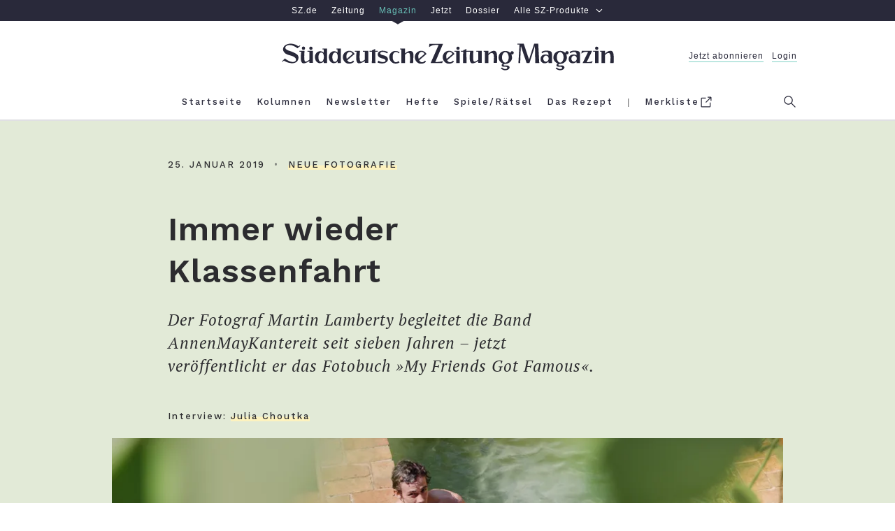

--- FILE ---
content_type: text/html; charset=utf-8
request_url: https://sz-magazin.sueddeutsche.de/neue-fotografie/immer-wieder-klassenfahrt-86716
body_size: 44118
content:
<!DOCTYPE html>
<html lang="de" class="page--regular">

<!--

    ____               _      __           ___      __       __         _        __             __________   __
   / __ )___ _      __(_)____/ /_     ____/ (_)____/ /_     / /_  ___  (_)  ____/ /__  _____   / ___/__  /  / /
  / __  / _ \ | /| / / / ___/ __ \   / __  / / ___/ __ \   / __ \/ _ \/ /  / __  / _ \/ ___/   \__ \  / /  / /
 / /_/ /  __/ |/ |/ / / /  / /_/ /  / /_/ / / /__/ / / /  / /_/ /  __/ /  / /_/ /  __/ /      ___/ / / /__/_/
/_____/\___/|__/|__/_/_/  /_.___/   \__,_/_/\___/_/ /_/  /_.___/\___/_/   \__,_/\___/_/      /____/ /____(_)

Schön, dass du da bist und diese Zeilen hier liest. Denn es zeigt: Du blickst hinter die Kulissen und
interessierst dich dafür, was die technische Grundlage für sz-magazin.de ist. Sieht ganz so aus,
als sprächen wir dieselbe Sprache. Wenn du Lust auf einen Austausch und neue berufliche Perspektiven
hast, dann schau doch mal in unsere Stellenangebote: https://www.sueddeutsche.de/jobs.


-->

<head>
  <meta charset="utf-8" />
  <meta http-equiv="X-UA-Compatible" content="IE=edge" />
  <meta name="viewport" content="width=device-width, initial-scale=1" id="metaViewport" />
  <title>Auf Tour mit AnnenMayKantereit - SZ Magazin</title>
  
  <link rel="dns-prefetch" href="https://szm-media.sueddeutsche.de" />
  <link rel="dns-prefetch" href="https://s3.eu-central-1.amazonaws.com" />
  <link rel="apple-touch-icon" sizes="180x180" href="/assets/apple-touch-icon.png" />
  <link rel="icon" type="image/png" sizes="32x32" href="/assets/favicon-32x32.png" />
  <link rel="icon" type="image/png" sizes="16x16" href="/assets/favicon-16x16.png" />
  <link rel="mask-icon" href="/assets/safari-pinned-tab.svg" color="#fdf2be" />
  <link rel="shortcut icon" href="/assets/favicon.ico" />
  <link rel="manifest" href="/assets/manifest.json" />
  <meta name="msapplication-config" content="/assets/browserconfig.xml" />
  <meta name="msapplication-TileColor" content="#fdf2be" />
  <meta name="msapplication-TileImage" content="/assets/mstile-150x150.png" />
  <meta name="theme-color" content="#fdf2be" /><link rel="canonical" href="https://sz-magazin.sueddeutsche.de/neue-fotografie/immer-wieder-klassenfahrt-86716" />
  <link rel="alternate" type="application/rss+xml" title="" href="">
  <meta name="referrer" content="origin-when-cross-origin" />
  
  <meta name="author" content="Julia Choutka" />
  <meta name="keywords" content="Neue Fotografie, AnnenMayKantereit, Fotografie, Musik" />
  <meta name="news_keywords" content="Neue Fotografie, AnnenMayKantereit, Fotografie, Musik" />
  <meta name="cXenseParse:articleid" content="szm.86716" />
  <meta property="article:modified_time" content="2019-01-28T08:43:15Z" />
  
  
  
  <meta name="description" content="Der Fotograf Martin Lamberty begleitet die Band AnnenMayKantereit seit sieben Jahren – jetzt veröffentlicht er den Bildband »My Friends Got Famous«." />
  
    <meta name="robots" content="index,follow,noarchive,noodp"/>
  <meta property="fb:app_id" content="410559589323758" />
  <meta property="og:url" content="https://sz-magazin.sueddeutsche.de/neue-fotografie/immer-wieder-klassenfahrt-86716" />
  <meta property="og:type" content="article" />
  <meta property="og:title" content="Auf Tour mit AnnenMayKantereit" />
  <meta property="og:description" content="Der Fotograf Martin Lamberty begleitet die Band AnnenMayKantereit seit sieben Jahren – jetzt veröffentlicht er den Bildband »My Friends Got Famous«." />
  <meta property="og:image" content="https://szm-media.sueddeutsche.de/image/szm/c6244eaf1b58c015094b00154b3ea248/t169l0w2954h1662/1280/image.jpeg?h=b35c2012f7a74fa43971dd6d20ad9c82&hv=1" />
  <meta property="og:image:width" content="1280" />
  <meta property="og:image:height" content="721" />
  <meta property="og:site_name" content="SZ Magazin" />
  <meta property="og:locale" content="de_DE" />
  <meta property="article:section" content="Neue Fotografie" />
  <meta property="article:published_time" content="2019-01-25T09:00:00.000Z" />
  <meta property="article:tag" content="neue-fotografie" />
  <meta name="twitter:card" content="summary_large_image" />
  <meta name="twitter:site" content="@szmagazin" />
  <meta name="twitter:title" content="Auf Tour mit AnnenMayKantereit" />
  <meta name="twitter:description" content="Der Fotograf Martin Lamberty begleitet die Band AnnenMayKantereit seit sieben Jahren – jetzt veröffentlicht er den Bildband »My Friends Got Famous«." />
  <meta name="twitter:image" content="https://szm-media.sueddeutsche.de/image/szm/c6244eaf1b58c015094b00154b3ea248/t169l0w2954h1662/1280/image.jpeg?h=b35c2012f7a74fa43971dd6d20ad9c82&hv=1" />
  <meta name="twitter:url" content="https://sz-magazin.sueddeutsche.de/neue-fotografie/immer-wieder-klassenfahrt-86716" /><script>
      window.__meta = {
        design: {"name":"szm","version":"12.4.1"},
        id: "86716",
        publicationDate: "2019-01-25T09:00:00.000Z",
        title: "Auf Tour mit AnnenMayKantereit",
  
        tags: [{"name":"AnnenMayKantereit","slugified":"annenmaykantereit"},{"name":"Fotografie","slugified":"fotografie"},{"name":"Musik","slugified":"musik"}],
        leadTag: {"name":"Neue Fotografie","slugified":"neue-fotografie"},
        issue: {},
        author: [{"name":"Julia Choutka","slugified":"julia-choutka"}],
        type: "article",
        pcat:  "metered",
        pwall:  false,
      };
    window.szm = window.szm || {};
    window.szm.embeds = [];
  
    window.dataLayer = window.dataLayer || [];
    window.dataLayer.push(
      {"product":"magazin","documentType":"artikel","pcat":"metered","pwall":false,"id":"86716","title":"Immer wieder Klassenfahrt","ressort":"sz-magazin","publicationDate":"2019-01-25 09:00:00","thema":"neue-fotografie","page.publisher":"sz","page.platform_type":"standard","page.brand_product":"sz_magazin","page.docType":"article","page.object_id":"86716","article.author":"julia_choutka","article.date_published":"2019-01-25 09:00:00","article.date_modified":"2019-01-28 08:43:15","article.pcat":"metered","article.topic":"neue-fotografie,annenmaykantereit,fotografie,musik","article.article_title":"immer_wieder_klassenfahrt","article.is_reduced":false,"article.word_count":515,"tech.robots_status":true,"tech.cms_type":3,"ads.adtag":true}
    );
  
    window.dataLayer[0]['page.platform'] =
      window.screen.width < 768 ? 'mobile' :
        window.screen.width < 1280 ? 'tablet' :
          'desktop';
  </script>
  <script type="application/ld+json">
    {"@type":"Organization","@context":"http://schema.org","@id":"https://sz-magazin.sueddeutsche.de#publisher","name":"SZ Magazin","url":"https://sz-magazin.sueddeutsche.de","logo":{"@type":"ImageObject","url":"https://szm-media.sueddeutsche.de/file/images/SZ_Magazin_Logo.png","width":661,"height":53},"sameAs":["https://facebook.com/szmagazin","https://twitter.com/szmagazin","https://www.instagram.com/szmagazin"]}
  </script>
  <script type="application/ld+json">
    {"@context":"http://schema.org","@type":"WebPage","publisher":{"@id":"https://sz-magazin.sueddeutsche.de#publisher"},"primaryImageOfPage":{"@type":"ImageObject","url":"https://szm-media.sueddeutsche.de/image/szm/c6244eaf1b58c015094b00154b3ea248/t169l0w2954h1662/1280/image.jpeg?h=b35c2012f7a74fa43971dd6d20ad9c82&hv=1","width":1280,"height":721}}
  </script>
    <script type="application/ld+json">
      {"@context":"http://schema.org","@type":"Article","@id":"https://sz-magazin.sueddeutsche.de/neue-fotografie/immer-wieder-klassenfahrt-86716#article","mainEntityOfPage":{"@type":"WebPage","@id":"https://sz-magazin.sueddeutsche.de/neue-fotografie/immer-wieder-klassenfahrt-86716"},"datePublished":"2019-01-25T09:00:00.000Z","dateModified":"2019-01-28T08:43:15.480Z","name":"Immer wieder Klassenfahrt","headline":"Auf Tour mit AnnenMayKantereit","description":"Der Fotograf Martin Lamberty begleitet die Band AnnenMayKantereit seit sieben Jahren – jetzt veröffentlicht er den Bildband »My Friends Got Famous«.","image":{"@type":"ImageObject","url":"https://szm-media.sueddeutsche.de/image/szm/c6244eaf1b58c015094b00154b3ea248/t169l0w2954h1662/1280/image.jpeg?h=b35c2012f7a74fa43971dd6d20ad9c82&hv=1","width":1280,"height":721},"publisher":{"@type":"Organization","@context":"https://schema.org","@id":"https://sz-magazin.sueddeutsche.de#publisher","name":"SZ Magazin","url":"https://sz-magazin.sueddeutsche.de","logo":{"@type":"ImageObject","url":"https://szm-media.sueddeutsche.de/file/images/SZ_Magazin_Logo.png","width":661,"height":53}},"author":[{"@type":"Person","url":"https://sz-magazin.sueddeutsche.de/autor/julia-choutka","name":"Julia Choutka"}]}
      {"@context":"http://schema.org","@type":"BreadcrumbList","itemListElement":[{"@type":"ListItem","position":1,"item":{"@id":"https://sz-magazin.sueddeutsche.de","name":"Startseite"}},{"@type":"ListItem","position":2,"item":{"@id":"https://sz-magazin.sueddeutsche.de/themen","name":"Themen"}},{"@type":"ListItem","position":3,"item":{"@id":"https://sz-magazin.sueddeutsche.de/tag/neue-fotografie","name":"Neue Fotografie"}},{"@type":"ListItem","position":4,"item":{"@id":"https://sz-magazin.sueddeutsche.de/neue-fotografie/immer-wieder-klassenfahrt-86716","name":"Immer wieder Klassenfahrt"}}]}
    </script>
  <meta name="twitter:dnt" content="on" />
  <script type="text/javascript" data-testid="script-piano-tags">
     tp = window.tp || [];
     const isPaywallOff = "" === 'true'
     const payCategory =  isPaywallOff ? 'free' : "metered";
     const isAnonymousInAppPurchase = ""
  
     if (payCategory) {
      tp.push(['setTags', [payCategory]]);
      tp.push(['setCustomVariable', 'pcat', payCategory]);
     }
     if(isAnonymousInAppPurchase === 'true'){
        tp.push(['setCustomVariable', 'subscriptionType', 'anonymous'])
     }
  </script>  <script data-site-features type="application/json">
    {
      "userData": {"api":"https://subscriptioninfo.sueddeutsche.de/v1/subscriptioninfo?subscription_rule=cmp&user=true&entitlement=live_szm"},
      "ads": {
        "iqd": {
          "disabled": false,
          "handle": "article",
          "keywords": "neue_fotografie,annenmaykantereit,fotografie,musik"
        },
        "taboola": {
          "disabled": false
        }
      },
      "privacy": {
        "sourcepoint": {"disabled":false,"config":{"accountId":348,"privacyManagerIds":{"nonSubscriber":719566,"subscriber":719568},"propertyId":3626,"baseEndpoint":"https://consent-cdn.sueddeutsche.de","privacyManagerId":150875}}
      },
      "pianoData": {"scriptUrl":"https://www.sueddeutsche.de/pay/piano/prod/index.js"}
    }
  </script>  <style>
    @charset "UTF-8";html{box-sizing:border-box;font-size:100%;text-size-adjust:100%}*,*:before,*:after{box-sizing:inherit;-webkit-tap-highlight-color:rgba(0,0,0,0)}::selection{background:#ff69b4}*:focus{outline-color:#ff69b4}html:before{content:"desktop";display:none}@media only screen and (max-width: 999px){html:before{content:"tablet"}}@media only screen and (max-width: 767px){html:before{content:"mobile"}}main{display:block}p.paragraph a{color:#2c2c2f;text-decoration:none;box-shadow:#fdf2be 0 -.5em inset;transition:box-shadow .25s ease}p.paragraph a:hover{box-shadow:#fdf2be 0 -2em inset}p.paragraph a:focus{box-shadow:#fdf2be 0 -2em inset}.link{color:#2c2c2f;text-decoration:none;cursor:pointer}.link--light{color:#6b6b6d}.link--light:hover{color:#2c2c2f}.link--light:focus{color:#2c2c2f}.link--block{display:block}.link--inline{box-shadow:#fdf2be 0 -.5em inset;transition:box-shadow .25s ease}.link--inline:hover{box-shadow:#fdf2be 0 -2em inset}.link--inline:focus{box-shadow:#fdf2be 0 -2em inset}.link--headline:hover{text-decoration:underline}.link--headline:focus{text-decoration:underline}.link--box{transition:box-shadow .15s ease}.link--box:hover{box-shadow:.3125em .3125em #000}.link--box:focus{box-shadow:.3125em .3125em #000}.link--info-text{text-decoration:underline}.button{background-color:#fdf2be00;border:solid .25rem #2c2c2f;cursor:pointer;display:block;line-height:1.5;padding:.4em 0;transition:background-color .25s;white-space:nowrap}.button:hover{background-color:#fdf2be}.button:focus{background-color:#fdf2be}.button--inverted,.button--inverted.link{background-color:#2c2c2f;color:#f9f9f9}.button--inverted:hover,.button--inverted.link:hover{background-color:#fdf2be;color:#2c2c2f}.button--inverted:focus,.button--inverted.link:focus{background-color:#fdf2be;color:#2c2c2f}.button--disabled{background-color:#fdf2be00;border:solid .25rem #2c2c2f;cursor:default;opacity:.3;pointer-events:none;white-space:nowrap}.button.label-text__small--inc-tracking{line-height:1.5}.figure{font-size:1rem;margin:0;width:39.375rem}@media print{.figure{display:none}}@media only screen and (max-width: 999px){.figure{width:100%}}.figure--standalone{margin:0 0 1rem}.articlemain__content .figure--standalone{margin:0 0 4rem}.figure.figure--autowidth{width:auto;margin:0 auto}.teaser--diverse .figure{width:100%;margin-bottom:0}.author-page .figure.figure--autowidth{width:30%}.tag-page .figure.figure--autowidth{width:70%}.embed--free-html .figure{width:100%;max-width:39.375rem}@media only screen and (max-width: 999px){.articlemain__content .embed--free-html .figure iframe{max-width:18.75rem}}.figure--group{width:100%}.figure__caption{margin-top:.6em;text-align:center}@media only screen and (min-width: 769px){.figure__caption--inside .figure__underline{bottom:3em;left:0;position:absolute;right:0}.figure__caption--inside .figure__captiontext{background-color:#fff;box-shadow:.25em .25em #000;display:inline-block;max-width:80%;padding:1.615em}}.figure__caption--aside{position:relative;width:100%}.figure__caption--aside .figure__caption{bottom:0;left:75%;position:absolute;text-align:left}@media only screen and (max-width: 999px){.figure__caption--aside .figure__caption{bottom:auto;left:auto;position:static}}.figure__positionhelper{position:relative}.figure__underline{margin:0}.figure__captiontext{color:#2c2c2f;margin:0}.figure__credits{color:#9b9b9b;margin:0}.text-above-image .figure,.figure.fullwidth{margin-left:-5rem;width:60rem}@media only screen and (max-width: 999px){.text-above-image .figure,.figure.fullwidth{margin-left:0;width:100%}}.fullwidth .figure{width:60rem}@media only screen and (max-width: 999px){.fullwidth .figure{width:100%}}.text--right .figure__caption{text-align:right}.text--left .figure__caption{text-align:left}.text--center .figure__caption{text-align:center}.list{list-style:none inside;margin:0;padding:0}.list--text{list-style:disc outside;margin-bottom:4em;padding-left:2em;max-width:39.375rem;width:100%}.list--decimal{list-style-type:decimal}.list--roman{list-style-type:upper-roman}.list--latin{list-style-type:upper-latin}.list__item--horizontal{display:inline-block}.list__item--horizontal:not(:last-child){margin-right:2em}.list__item--vertical{display:block}.list__item--dashed:before{content:"-"}.headline--h1{font: 600 2.9375rem/1.28 WorkSans,Arial,sans-serif;letter-spacing:.0625rem}@media only screen and (max-width: 767px){.headline--h1{font-size:1.75rem;line-height:1.36}}.headline--h2{font: 600 2.3125rem/1.27 WorkSans,Arial,sans-serif;letter-spacing:.05rem}@media only screen and (max-width: 767px){.headline--h2{font-size:1.875rem;line-height:1.33}}.headline--h3{font: 600 2rem/1.469 WorkSans,Arial,sans-serif;letter-spacing:.05rem}@media only screen and (max-width: 767px){.headline--h3{font-size:1.5rem;line-height:1.416}}.headline--h4{font: 1.75rem/1.429 WorkSans,Arial,sans-serif;letter-spacing:.09375rem}@media only screen and (max-width: 767px){.headline--h4{font-size:1.5rem}}.headline--h5{font: 600 1.25rem/1.4 WorkSans,Arial,sans-serif;letter-spacing:.03125rem}@media only screen and (max-width: 767px){.headline--h5{font-size:1.125rem;line-height:1.444}}.headline--h6{font: 600 1.0625rem/1.412 WorkSans,Arial,sans-serif;letter-spacing:.025rem}.headline--advertorial{font: 700 1.25rem/1.4 Old Standard,Arial,sans-serif}.label-text__medium{font-style:normal;font-variant:normal;font-weight:500;font-size:1rem;line-height:1.375;font-family:WorkSans,Arial,sans-serif;letter-spacing:.23125rem}.label-text__small{font-style:normal;font-variant:normal;font-weight:500;font-size:.8125rem;font-family:WorkSans,Arial,sans-serif;line-height:1.69;letter-spacing:.0625rem}.label-text__small--inc-tracking{font-style:normal;font-variant:normal;font-weight:500;font-size:.8125rem;font-family:WorkSans,Arial,sans-serif;line-height:2.308;letter-spacing:.125rem}.label-text__extrasmall{font-style:normal;font-variant:normal;font-weight:500;font-size:.75rem;font-family:WorkSans,Arial,sans-serif;line-height:1.83;letter-spacing:.1875rem}.label-text__extrasmall--dec-tracking{font: 100 .75rem/1.67 WorkSans,Arial,sans-serif;letter-spacing:.125rem}.closing-line{font-style:normal;font-variant:normal;font-weight:500;font-size:.75rem;font-family:WorkSans,Arial,sans-serif;line-height:1.83;letter-spacing:normal}.text__large--italic{font:italic 1.4375rem/1.435 PTSerif,Georgia,serif;letter-spacing:.0625rem}@media only screen and (max-width: 767px){.text__large--italic{font-size:1.125rem;line-height:1.61}}.text__normal{font: 1.1875rem/1.632 PTSerif,Georgia,serif;letter-spacing:.03125rem;-moz-osx-font-smoothing:grayscale;-webkit-font-smoothing:antialiased}@media only screen and (max-width: 767px){.text__normal{font-size:calc(1.125rem * var(--font-scale-app, 1));line-height:1.61}}.text__normal--bold{font: 700 1.1875rem/1.632 PTSerif,Georgia,serif;letter-spacing:.03125rem}@media only screen and (max-width: 767px){.text__normal--bold{font-size:calc(1.125rem * var(--font-scale-app, 1));line-height:1.61}}.text__normal--italic .text__normal--bold,.text__normal--bold .text__normal--italic,.text__normal--bold.text__normal--italic,.text__normal--bolditalic{font:italic 700 1.1875rem/1.632 PTSerif,Georgia,serif;letter-spacing:.03125rem}@media only screen and (max-width: 767px){.text__normal--italic .text__normal--bold,.text__normal--bold .text__normal--italic,.text__normal--bold.text__normal--italic,.text__normal--bolditalic{font-size:calc(1.125rem * var(--font-scale-app, 1));line-height:1.61}}.text__normal--italic{font:italic 1.1875rem/1.632 PTSerif,Georgia,serif;letter-spacing:.03125rem}@media only screen and (max-width: 767px){.text__normal--italic{font-size:calc(1.125rem * var(--font-scale-app, 1));line-height:1.61}}.text__medium--italic{font:italic .9375rem/1.533 PTSerif,Georgia,serif;letter-spacing:.04375rem}.text__medium--advertorial{font:italic 1rem/1.533 PTSerif,Georgia,serif;letter-spacing:.125rem}.text__small--italic{font:italic .625rem/1.6 PTSerif,Georgia,serif;letter-spacing:.125rem}.text__advertorial{font: .875rem/1.57 MontserratRegular,Arial,sans-serif;letter-spacing:.3px}.sz__sans{font: 1rem/1 SZSans,Helvetica,sans-serif}.sz__text{font: 1.375rem/1 SZText,Georgia,serif}.sz__text--bold{font: 700 1.5rem/1 SZText,Georgia,serif}.bold{font-weight:700}.italic .bold,.bold.italic,.bold .italic,.italic{font-style:italic}.form{font-size:1rem}.form__fieldset{border:0 none;padding:0}.form__input{padding:.5em 1em}.form__input:hover{outline:none}.form__input:focus{outline:none}@media only screen and (max-width: 767px){.form__input.form__input--search{font-size:1rem}}.form__input--submit{background:#fff;border:.125rem solid #f1f1f1;color:#6b6b6d;transition:border-color .25s,color .25s}.form__input--submit:hover{border-color:#2c2c2f;color:#2c2c2f;cursor:pointer}.form__input--submit:focus{border-color:#2c2c2f;color:#2c2c2f;cursor:pointer}.searchform{background:#fff;overflow:hidden;width:100%}.searchform__fieldset{height:100%;margin-right:2em}.header--sticky .searchform__fieldset{margin:0 .5em 0 0}.searchform__flexwrapper{align-items:center;display:flex;flex-flow:row nowrap;height:100%;width:100%}.searchform__input{display:block;flex:1 0 auto}.searchform__input--search{-webkit-appearance:none;-moz-appearance:none;appearance:none;border:0 none;margin-right:1em;padding-left:1em}.header--sticky .searchform__input--search{margin-right:.5em;padding:.5em}@media only screen and (max-width: 767px){.header--sticky .searchform__input--search{margin-right:0;padding:.5em 0}}.searchform__input--submit{-webkit-appearance:none;-moz-appearance:none;appearance:none;flex:0 1 auto;margin:.25rem 0;padding:0;width:7rem}.header--sticky .searchform__input--submit{width:6rem}.icon-button--menu{background:none;border-color:#71737f;border-style:solid;border-width:.125rem 0;cursor:pointer;height:.875rem;position:relative;width:1.5625rem}.icon-button--menu:hover{border-color:#2c2c2f}.icon-button--menu:hover:before{border-color:inherit}.icon-button--menu:focus{border-color:#2c2c2f}.icon-button--menu:focus:before{border-color:inherit}.icon-button--menu:before{border-top:.125rem solid #71737f;content:"";left:0;position:absolute;top:.25rem;width:1.5625rem}.icon-button--search{background:none;border:0 none;box-shadow:0;cursor:pointer;fill:#71737f;height:1.3125rem;overflow:visible;padding:0;position:absolute;right:0;top:.9375rem;width:1.3125rem}.icon-button--search:hover{fill:#2c2c2f}.icon-button--search:focus{fill:#2c2c2f}@media only screen and (max-width: 999px){.icon-button--search{right:-1.25rem;top:.6rem}}.icon--search{height:1.3125rem;width:1.3125rem}.header--sticky .icon--search{height:1.1875rem;width:1.1875rem}.icon__search-g{fill-rule:evenodd}.icon__search-path{fill:inherit}.icon-button--close{background:none;border:0 none;border-radius:0;cursor:pointer;height:1.375rem;position:relative;width:1.375rem}.icon-button--close:hover:before{border-color:#2c2c2f}.icon-button--close:hover:after{background:none;border-color:#2c2c2f}.icon-button--close:focus:before{border-color:#2c2c2f}.icon-button--close:focus:after{background:none;border-color:#2c2c2f}.icon-button--close:before{border-top:.125rem solid #71737f;content:"";left:.25rem;position:absolute;top:.375rem;transform:rotate(45deg);width:1.125rem}@media only screen and (max-width: 767px){.icon-button--close:before{left:.0625rem;width:1.5rem}}.modal .icon-button--close:before{left:.0625rem;width:1.5rem}.icon-button--close:after{background:none;border-top:.125rem solid #71737f;content:"";left:.25rem;position:absolute;top:.375rem;transform:rotate(-45deg);width:1.125rem}@media only screen and (max-width: 767px){.icon-button--close:after{left:.0625rem;width:1.5rem}}.modal .icon-button--close:after{left:.0625rem;width:1.5rem}.icon-button--close.icon-button--search{fill:transparent}.icon-button--close.icon-button--search:before,.icon-button--close.icon-button--search:after{left:-.1875rem;top:.5625rem}.icon-button{outline:none;transition:border-color .25s}.icon-button:before,.icon-button:after{transition:inherit}.text--center{text-align:center}.text--left{text-align:left}.text--right{text-align:right}.text--justify{text-align:justify}.image-brightness .image-brightness--high{filter:brightness(92%)}.image-brightness .image-brightness--medium{filter:brightness(50%)}.controlbar{display:flex;flex-flow:row nowrap;justify-content:space-between;padding:0 .5em;position:absolute;width:100%;z-index:2}.controlbar--inactive{display:none}.controlbar__button{position:absolute;top:0;width:20%;z-index:1}.controlbar__button--inactive,.controlbar__button--hidden{z-index:-1}.controlbar__controls{transition:opacity .25s;width:14em}.controlbar__controls--next{text-align:right}.controlbar__controls--inactive{pointer-events:none;opacity:.15}.controlbar__controls-arrow{transition:transform .25s;width:2em}.controlbar__controls-arrow--prev{transform:scaleX(-1)}.controlbar__controls-text{padding-left:.23em}@media only screen and (max-width: 767px){.controlbar__controls-text{display:none}}.controlbar__controls:not(.controlbar__controls--inactive):hover>.controlbar__controls-arrow--prev{transform:scaleX(-1) translate3d(.5em,0,0)}.controlbar__controls:not(.controlbar__controls--inactive):hover>.controlbar__controls-arrow--next{transform:translate3d(.5em,0,0)}.controlbar__controls:not(.controlbar__controls--inactive):focus>.controlbar__controls-arrow--prev{transform:scaleX(-1) translate3d(.5em,0,0)}.controlbar__controls:not(.controlbar__controls--inactive):focus>.controlbar__controls-arrow--next{transform:translate3d(.5em,0,0)}@media only screen and (max-width: 767px){.controlbar__controls{width:auto}}.image-gallery{font-size:1rem;margin-bottom:4rem}@media print{.image-gallery{display:none}}.image-gallery__container{color:#2c2c2f;overflow:hidden;position:relative;width:39.375rem}@media only screen and (max-width: 999px){.image-gallery__container{width:100%}}.fullwidth .image-gallery__container{margin-left:-5rem;width:60rem}@media only screen and (max-width: 999px){.fullwidth .image-gallery__container{margin-left:0;width:100%}}.fullwidth .image-gallery__container .figure{width:100%}.teaser--diverse .fullwidth .image-gallery__container{margin-left:0;width:100%}.teaser--diverse .image-gallery__container{width:100%}.image-gallery--interactive .image-gallery__track{display:flex;flex-flow:row nowrap;transition:transform 0s ease-out}.image-gallery-slide{margin-bottom:2em;max-width:39.375rem;width:100%}@media only screen and (max-width: 999px){.image-gallery-slide{max-width:100%}}.fullwidth .image-gallery-slide,.teaser__tile .image-gallery-slide{max-width:60rem}.image-gallery--interactive .image-gallery-slide{margin-bottom:0}.image-gallery-slide__image-container{align-items:center;background-color:#f1f1f1;display:flex;flex-direction:column;justify-content:center;min-height:2em;overflow:hidden;width:39.375rem}.fullwidth .image-gallery-slide__image-container{width:60rem}@media only screen and (max-width: 999px){.fullwidth .image-gallery-slide__image-container{width:100%}}@media only screen and (max-width: 999px){.image-gallery-slide__image-container{width:100%}}.teaser--diverse .image-gallery-slide__image-container{width:100%}.image-gallery--interactive .image-gallery-slide__caption.figure__caption{margin-top:3.5em}.image-gallery-slide__caption.figure__caption .figure__underline{bottom:5.625em}.image-gallery--reduced .image-gallery-slide--reduced{position:relative}.image-gallery--reduced .image-gallery-slide--reduced .image-gallery-slide__item{filter:brightness(50%)}.teaser--diverse .image-gallery,.articleheader__mediasection .image-gallery{margin-bottom:0}.image{background-color:#f1f1f1;display:block;width:39.375rem}@media only screen and (max-width: 999px){.image{width:100%}}.fullwidth .image{width:60rem}@media only screen and (max-width: 999px){.fullwidth .image{width:100%}}.text-above-image .image{width:60rem}@media only screen and (max-width: 999px){.text-above-image .image{width:100%}}.figure--autowidth .image{width:100%}.image--shadow{box-shadow:0 26px 41px -15px #000000e6}.teaser--diverse .image{width:100%}.paragraph{margin:0 0 4rem;max-width:39.375rem;width:100%}@media print{.paragraph{max-width:unset;margin-bottom:1.5em}}.paragraph+.paragraph{margin-top:-1rem}.paragraph--dropcap:first-letter{float:left;font-size:6.875rem;line-height:5.5rem;padding-right:.125em;padding-top:.025em;text-transform:uppercase}@media only screen and (max-width: 767px){.paragraph--dropcap:first-letter{font-size:6rem;line-height:5.0625rem}}.paragraph--hidden{display:none}.paragraph--dynamic{height:5em}@media only screen and (max-width: 767px){.paragraph--dynamic{height:inherit}}.paragraph--reduced{height:5em}@media only screen and (max-width: 767px){.paragraph--reduced{height:8em}}.paragraph--dynamic,.paragraph--reduced{position:relative;margin:0;overflow:hidden}.paragraph--dynamic:before,.paragraph--reduced:before{background-image:linear-gradient(to top,#f9f9f9,#f9f9f900);left:0;right:0;bottom:0;content:"";position:absolute;top:calc(100% - 66px)}.articlemain__content .paragraph:last-of-type{margin-bottom:1em}body{background:#fff;color:#2c2c2f;margin:0}.main{background:#fff}.article{background:#f9f9f9}.l-rwd{margin:0 auto;max-width:62.5rem;padding:0 1.25rem;width:100%}@media only screen and (max-width: 999px){.l-rwd{padding:0 5vw}}@media only screen and (max-width: 767px){.l-rwd{min-width:20rem;padding:0 4vw}}@media only screen and (min-width: 1000px){.l-rwd.fore-edge{padding:0 1.25rem 0 6.25rem}}@media print{.ad{display:none}}.ad__tile{color:#9b9b9b}.page--errorpage .ad{padding:0}.ad--p7{background-color:#f1f1f1;padding:4rem 0}.adslot{position:relative;z-index:1}@media print{.adslot{display:none}}.adslot--mainad{background-color:#f1f1f1}@media only screen and (max-width: 999px){.adslot--mainad#ad__position--2{padding-top:1em}}@media only screen and (max-width: 767px){.adslot--mainad#ad__position--2{min-height:416px}}.ad--p3{float:right;margin:0 0 1em 2em}@media only screen and (max-width: 767px){.ad--p3{display:none}}.ad--p2mob{display:none}@media only screen and (max-width: 767px){.ad--p2mob{display:block;margin:0 -4vw 4rem}}.ad--p4,.ad--p99,.ad--p41,.ad--p42,.ad--p43,.ad--p5,.ad--p51,.ad--p52,.ad--p53{margin:0 -1.25rem 4rem -6.25rem;width:100%}@media only screen and (max-width: 999px){.ad--p4,.ad--p99,.ad--p41,.ad--p42,.ad--p43,.ad--p5,.ad--p51,.ad--p52,.ad--p53{margin-left:0;margin-right:0}}@media only screen and (max-width: 767px){.ad--p4,.ad--p99,.ad--p41,.ad--p42,.ad--p43,.ad--p5,.ad--p51,.ad--p52,.ad--p53{margin-left:-4vw;margin-right:-4vw;width:auto}}@media only screen and (min-width: 769px){.article-further-reading .ad--p5{margin-bottom:3rem}}@media only screen and (max-width: 767px){.ad--p5{display:none}}@media only screen and (min-width: 769px){.article-ending-nav .ad--p6{background-color:#f1f1f1;padding:4em 0 0}}@media only screen and (max-width: 767px){.ad--p6{display:none}}.ad--p7{background-color:#f1f1f1}.metabar{max-width:100%;text-transform:uppercase}.recipe-attrs .metabar{text-transform:initial}@media only screen and (max-width: 767px){.recipe-attrs .metabar{display:flex;justify-content:center;flex-flow:wrap}}.articlefooter .metabar__item:not(:last-child){margin:0}.articlefooter .metabar__item:not(:last-child):after{content:"•";color:#2c2c2f80;padding:0 1em}.articleheader .metabar__item{margin:0}.articleheader .metabar__item:not(:first-child):before{content:"•";color:#2c2c2f80;padding:0 1em}.article-ending-nav .metabar{text-align:center}.articlemain{background-color:#f9f9f9;font-size:1rem;position:relative}.articlemain.l-rwd{margin-bottom:4rem}@media print{.articlemain.l-rwd{padding:1em 3.25rem 0}}.articlemain__inner{width:100%}.articlemain__inner--reduced{display:flex;flex-direction:row-reverse}.articlemain__inner--reduced .articlemain__content{flex:1}.articlemain__inner--reduced .articlemain__content .ad{display:none}.articlemain__inner--reduced .articlemain__content .nl__content{width:calc(100% + 3.75em);margin-left:-1.875em}@media only screen and (max-width: 767px){.articlemain__inner--reduced .articlemain__content .nl__content{width:100%;margin-left:0}}.articlemain__content>.adTile-adjacent{display:flex;flex-direction:column}.articlemain__content>.teaser{margin-bottom:4rem}.articleheader{background-color:#f1f1f1}.articleheader__textsection{font-size:1rem}.articleheader .articleheader__textcontainer.l-rwd{background-color:#f1f1f1;padding:3em 1.25rem 0 6.25rem}@media only screen and (max-width: 999px){.articleheader .articleheader__textcontainer.l-rwd{padding:3em 5vw 0}}@media only screen and (max-width: 767px){.articleheader .articleheader__textcontainer.l-rwd{padding:3em 4vw 0}}@media print{.articleheader .articleheader__textcontainer.l-rwd{padding:1em 3.25rem 0}}.articleheader[style*=background-color] .articleheader__textcontainer.l-rwd{background-color:transparent}.articleheader__headline{margin:1em 0 .5em;max-width:39.375rem}@media only screen and (max-width: 999px){.articleheader__headline{max-width:100%}}.articleheader__subline{margin:1em 0 1.74em;max-width:39.375rem}@media only screen and (max-width: 999px){.articleheader__subline{max-width:100%}}@media print{.articleheader__subline{max-width:unset}}.articleheader__author{position:relative;z-index:1;margin:2em 0 1em}.articleheader__metabar{position:relative}@media only screen and (max-width: 999px){.articleheader__metabar{display:flex;flex-direction:column-reverse}}.articleheader>.articleheader__mediasection{min-height:14em;padding-bottom:1em;font-size:1rem;position:relative}@media print{.articleheader>.articleheader__mediasection{display:none}}.articleheader>.articleheader__mediasection .figure{position:relative}.articleheader>.articleheader__mediasection:before{content:"";position:absolute;height:calc(100% - 9.9em);background-color:#f9f9f9;top:10em;left:0;right:0}.articleheader.font-negative{color:#f9f9f9}@media print{.articleheader.font-negative{color:unset}}.articleheader.font-negative .link:not(.controlbar__controls):not(.button):not(.consent-guard__link){box-shadow:#000 0 -.5em inset;color:#f9f9f9;transition:box-shadow .25s ease}@media print{.articleheader.font-negative .link:not(.controlbar__controls):not(.button):not(.consent-guard__link){box-shadow:#fdf2be 0 -.5em inset;color:unset}}.articleheader.font-negative .link:not(.controlbar__controls):not(.button):not(.consent-guard__link):hover{box-shadow:#000 0 -2em inset}.articleheader.font-negative .link:not(.controlbar__controls):not(.button):not(.consent-guard__link):focus{box-shadow:#000 0 -2em inset}.articleheader.font-negative .metabar__item:not(:first-child):before{color:#f9f9f980}@media only screen and (max-width: 999px){.articleheader.opposite-font-color{color:#f9f9f9}.articleheader.opposite-font-color .link{box-shadow:#000 0 -.5em inset;color:#f9f9f9;transition:box-shadow .25s ease}.articleheader.opposite-font-color .link:hover{box-shadow:#000 0 -2em inset}.articleheader.opposite-font-color .link:focus{box-shadow:#000 0 -2em inset}.articleheader.opposite-font-color .metabar__item:not(:first-child):before{color:#f9f9f980}.articleheader.opposite-font-color.font-negative{color:#2c2c2f}.articleheader.opposite-font-color.font-negative .link{box-shadow:#fdf2be 0 -.5em inset;color:#2c2c2f;transition:box-shadow .25s ease}.articleheader.opposite-font-color.font-negative .link:hover{box-shadow:#fdf2be 0 -2em inset}.articleheader.opposite-font-color.font-negative .link:focus{box-shadow:#fdf2be 0 -2em inset}.articleheader.opposite-font-color.font-negative .metabar__item:not(:first-child):before{color:#2c2c2f80}}@media only screen and (max-width: 767px){.articleheader.image-brightness .image{filter:none}}.articleheader.text--center:not(.text-above-image) .articleheader__headline{max-width:100%}.articleheader.text--center:not(.text-above-image) .articleheader__subline{max-width:100%}.articleheader.text--center:not(.text-above-image) .articleheader__paragraph{margin:0 auto 4em}.articleheader.text-above-image{background-color:#f1f1f1;padding-top:3em;position:relative}.articleheader.text-above-image>.articleheader__textsection{padding:0;position:absolute;width:100vw;z-index:1}@media print{.articleheader.text-above-image>.articleheader__textsection{position:unset;width:auto}}@media only screen and (max-width: 999px){.articleheader.text-above-image>.articleheader__textsection{position:static;width:auto}}.articleheader.text-above-image>.articleheader__textsection>.articleheader__textcontainer{background:none;padding-bottom:3em;padding-left:1.25rem;text-align:center}@media only screen and (max-width: 999px){.articleheader.text-above-image>.articleheader__textsection>.articleheader__textcontainer{padding-bottom:0;padding-top:0}}.articleheader.text-above-image>.articleheader__textsection .articleheader__headline,.articleheader.text-above-image>.articleheader__textsection .articleheader__subline{margin-left:auto;margin-right:auto;max-width:70%}@media only screen and (max-width: 999px){.articleheader.text-above-image>.articleheader__textsection .articleheader__headline,.articleheader.text-above-image>.articleheader__textsection .articleheader__subline{max-width:90%}}.articleheader.text-above-image.text-valign--bottom>.articleheader__textsection{bottom:4em}.articleheader.text-above-image>.articleheader__mediasection{margin-top:0}.articleheader.text-above-image>.articleheader__mediasection .image{width:100%}.articleheader.text-above-image>.articleheader__mediasection:before{top:auto;bottom:0;height:10em}.authors-list{margin:0}.authors-list .author__item--no-spacing{margin-right:0}@media only screen and (min-width: 1000px){.articleheader.text--center:not(.text-above-image) .l-rwd{padding-right:6em}}@media only screen and (min-width: 1000px){.authors-list--absright:not(.text--center):not(.text-above-image) .authors-list{bottom:-10em;left:75%;position:absolute}.authors-list--absright:not(.text--center):not(.text-above-image) .author__item{display:block}.authors-list--absright:not(.text--center):not(.text-above-image) .author__item:not(:last-child){margin-right:0}}
   
  </style>
  
  <script>(function(){"use strict";function H(e){window.dataLayer=window.dataLayer||[],window.dataLayer.push(e)}var b=typeof globalThis<"u"?globalThis:typeof window<"u"?window:typeof global<"u"?global:typeof self<"u"?self:{};function fn(e){return e&&e.__esModule&&Object.prototype.hasOwnProperty.call(e,"default")?e.default:e}var ke={},q={},x={},ee={};Object.defineProperty(ee,"__esModule",{value:!0}),ee.getCookieValue=pn;function pn(e){const t=document.cookie.split(";").find(r=>r.includes(`${e}=`));return t?t.replace(`${e}=`,"").trim():void 0}var Z={},se={};Object.defineProperty(se,"__esModule",{value:!0}),se.base64urlDecode=gn;function gn(e){return window.atob(e.replace(/-/g,"+").replace(/_/g,"/"))}Object.defineProperty(Z,"__esModule",{value:!0}),Z.getUnvalidatedJwtPayload=hn,Z.isJwtTokenExpired=mn;const _n=se;function hn(e){if(e){const n=e.split(".");if(n.length==3)return(0,_n.base64urlDecode)(n[1])}}function mn(e){const n=Math.floor(Date.now()/1e3),t=Number(e.exp);return Number.isNaN(t)||t<=n}var Te;function wn(){if(Te)return x;Te=1,Object.defineProperty(x,"__esModule",{value:!0}),x.getAnonymousSubscriberUserInfo=i;const e=fe(),n=ee,t=Z,r="R_DIGITAL_BASIS",o="anonymous-subscriber-token";function i(){const a=(0,n.getCookieValue)(o);if(a)try{const c=(0,t.getUnvalidatedJwtPayload)(a);if(c)return{isLoggedIn:!1,isSubscriber:JSON.parse(c).resources.includes(r)}}catch{return e.fallbackUserInfo}return e.fallbackUserInfo}return x}var T={},z={};Object.defineProperty(z,"__esModule",{value:!0}),z.subscriptionInfoApiUrl=z.pianoApplicationId=void 0,z.pianoApplicationId={stage:"34PID1aQpe",prod:"oUziPp2Dpe"},z.subscriptionInfoApiUrl={stage:"https://www-stage.sueddeutsche.de/v1/subscriptioninfo?subscription_rule=cmp&user=true&entitlement=live_szde&entitlement=live_szm&ssoInfo=true",prod:"https://www.sueddeutsche.de/v1/subscriptioninfo?subscription_rule=cmp&user=true&entitlement=live_szde&entitlement=live_szm&ssoInfo=true"};var ce={},Me={},V={},ne=b&&b.__assign||function(){return ne=Object.assign||function(e){for(var n,t=1,r=arguments.length;t<r;t++){n=arguments[t];for(var o in n)Object.prototype.hasOwnProperty.call(n,o)&&(e[o]=n[o])}return e},ne.apply(this,arguments)};Object.defineProperty(V,"__esModule",{value:!0}),V.initBrowserLogging=yn,V.shouldLogToDatadog=De,V.getLoggingScript=vn;function yn(e,n){n===void 0&&(n=.1),window.DD_LOGS=window.DD_LOGS||{q:[],onReady:function(t){window.DD_LOGS.q.push(t)}},window.DD_LOGS.onReady(function(){window.DD_LOGS.init({clientToken:"pub80cb49168ce3b5d037b15f4c6dde16dc",site:"datadoghq.eu",forwardErrorsToLogs:!1,sessionSampleRate:e==="prod"?n:100,service:e==="prod"?"www.sueddeutsche.de":"www-stage.sueddeutsche.de",env:e})}),window.SZ=window.SZ||{},window.SZ.Log={getLogger:function(t){return{debug:function(r,o,i){return te(r,t,o,"debug",i)},info:function(r,o,i){return te(r,t,o,"info",i)},warn:function(r,o,i){return te(r,t,o,"warn",i)},error:function(r,o,i){return te(r,t,o,"error",i)}}}}}function te(e,n,t,r,o){t===void 0&&(t={}),bn(t,n),console[r](e,t,o),De(n,r)&&(!t.service||!t.team?console.error("Missing logger, service or team in message context - will not log",t):o instanceof Error?window.DD_LOGS.onReady(function(){window.DD_LOGS.logger.log(e,t,r,o)}):window.DD_LOGS.onReady(function(){window.DD_LOGS.logger.log(e,ne(ne({},t),{error:o}),r)}))}var Oe={debug:1,info:2,warn:3,error:4};function De(e,n){var t,r=Oe[(t=e.level)!==null&&t!==void 0?t:"warn"];return r<=Oe[n]}function bn(e,n){e.logger||(e.logger=n.logger),e.service||(e.service=n.service),e.team||(e.team=n.team)}function vn(){return"https://www.sueddeutsche.de/szde-assets/js/datadog-logs-v5.js"}var ue={},de={};Object.defineProperty(de,"__esModule",{value:!0}),de.getConsoleLogger=Sn;function Sn(){return{debug:function(e,n,t){console.debug(e,n,t)},info:function(e,n,t){console.info(e,n,t)},warn:function(e,n,t){console.warn(e,n,t)},error:function(e,n,t){console.error(e,n,t)}}}var re=b&&b.__assign||function(){return re=Object.assign||function(e){for(var n,t=1,r=arguments.length;t<r;t++){n=arguments[t];for(var o in n)Object.prototype.hasOwnProperty.call(n,o)&&(e[o]=n[o])}return e},re.apply(this,arguments)};Object.defineProperty(ue,"__esModule",{value:!0}),ue.makeGetBrowserLogger=Cn;var In=de;function Cn(e){return function(n,t){var r,o;return Ee()&&(!((o=(r=window==null?void 0:window.SZ)===null||r===void 0?void 0:r.Log)===null||o===void 0)&&o.getLogger)?window.SZ.Log.getLogger(re(re({level:t},e),{logger:n})):(Ee()&&console.warn('Could not find SZ.Log.getLogger - using a console logger for "'.concat(n,'"')),(0,In.getConsoleLogger)())}}function Ee(){return typeof window<"u"}(function(e){Object.defineProperty(e,"__esModule",{value:!0}),e.makeGetBrowserLogger=e.getLoggingScript=e.initBrowserLogging=void 0;var n=V;Object.defineProperty(e,"initBrowserLogging",{enumerable:!0,get:function(){return n.initBrowserLogging}}),Object.defineProperty(e,"getLoggingScript",{enumerable:!0,get:function(){return n.getLoggingScript}});var t=ue;Object.defineProperty(e,"makeGetBrowserLogger",{enumerable:!0,get:function(){return t.makeGetBrowserLogger}})})(Me),Object.defineProperty(ce,"__esModule",{value:!0}),ce.getBrowserLogger=Ln;const Pn=(0,Me.makeGetBrowserLogger)({team:"deli",service:"szde-universal"});function Ln(...e){let n;function t(){return n||(n=Pn(...e)),n}return{debug:(...r)=>{t().debug(...r)},info:(...r)=>{t().info(...r)},warn:(...r)=>{t().warn(...r)},error:(...r)=>{t().error(...r)}}}var le={},je=b&&b.__awaiter||function(e,n,t,r){function o(i){return i instanceof t?i:new t(function(a){a(i)})}return new(t||(t=Promise))(function(i,a){function c(y){try{p(r.next(y))}catch(_){a(_)}}function s(y){try{p(r.throw(y))}catch(_){a(_)}}function p(y){y.done?i(y.value):o(y.value).then(c,s)}p((r=r.apply(e,n||[])).next())})};Object.defineProperty(le,"__esModule",{value:!0}),le.requestJson=kn;class An extends Error{constructor(n,t){super(n),this.name="HttpRequestError",this.status=t}}function kn(e,n){return je(this,arguments,void 0,function*(t,r,o=1e4){const i=Object.assign({method:"GET"},r),a=yield Tn(t,i,o);if(a.ok)return yield a.json();throw new An(`Request for ${t} failed with status ${a.status}`,a.status)})}function Tn(e,n,t){return je(this,void 0,void 0,function*(){let r;const o=new Promise((i,a)=>{r=setTimeout(()=>a(new Error(`user data request timed out after ${t} ms`)),t)});return yield Promise.race([window.fetch(e,n),o]).then(i=>(clearTimeout(r),i))})}var Ue;function Mn(){if(Ue)return T;Ue=1;var e=b&&b.__awaiter||function(g,m,f,v){function L(k){return k instanceof f?k:new f(function(C){C(k)})}return new(f||(f=Promise))(function(k,C){function Pe(A){try{Y(v.next(A))}catch(Ae){C(Ae)}}function Le(A){try{Y(v.throw(A))}catch(Ae){C(Ae)}}function Y(A){A.done?k(A.value):L(A.value).then(Pe,Le)}Y((v=v.apply(g,m||[])).next())})};Object.defineProperty(T,"__esModule",{value:!0}),T.getPianoUserInfo=S,T.getUserDataFromApi=w,T.hasSubscriptionFromApi=P,T.getSubscriptionResourcesFromToken=O,T.getActiveSubscriptionsFromToken=J,T.hasSubscriptionFromToken=d;const n=z,t=fe(),r=ee,o=ce,i=Z,a=le,c="__utp",s="__tac",p="R_DIGITAL_BASIS",y=-1,_=(0,o.getBrowserLogger)("user-info-piano");function S(g){return e(this,void 0,void 0,function*(){const m=(0,r.getCookieValue)(c);if(!m)return t.fallbackUserInfo;const f=n.pianoApplicationId[g];let[v,L]=yield Promise.all([l(f,m),u(f,m)]);v??(v=t.fallbackUserInfo.userData),L??(L=t.fallbackUserInfo.isSubscriber);const k=v!==void 0,C=J();return{isLoggedIn:k,isSubscriber:L,userData:v,activeSubscriptions:C}})}function l(g,m){return e(this,void 0,void 0,function*(){try{return yield w(g,m)}catch(f){f.status===403?_.warn("Failed to get user data from Piano API - Status 403",{},f):_.error("Failed to get user data from Piano API",{},f)}try{return h(m)}catch(f){_.error("Failed to get user data from token",{},f)}})}function w(g,m){return e(this,void 0,void 0,function*(){var f,v,L;const k={cache:"no-store"},C=yield(0,a.requestJson)(`https://auth.sueddeutsche.de/id/api/v1/identity/userinfo?client_id=${g}&access_token=${m}`,k),Pe=(f=C.custom_field_values.find(A=>A.field_name==="c1_gender"))===null||f===void 0?void 0:f.value,Le=(v=C.custom_field_values.find(A=>A.field_name==="c1_title"))===null||v===void 0?void 0:v.value,Y=(L=C.custom_field_values.find(A=>A.field_name==="c1_login_alias"))===null||L===void 0?void 0:L.value;return{userId:C.uid,email:C.email,firstName:C.first_name,lastName:C.last_name,gender:Pe,title:Le,loginAlias:Y}})}function h(g){const m=(0,i.getUnvalidatedJwtPayload)(g);if(m===void 0)return;const f=JSON.parse(m);if(!(0,i.isJwtTokenExpired)(f))return{userId:f.sub,email:f.email,firstName:f.given_name,lastName:f.family_name}}function u(g,m){return e(this,void 0,void 0,function*(){try{return yield P(g,m)}catch(f){f.status===403?_.warn("Failed to get subscription status from Piano API - Status 403",{},f):_.error("Failed to get subscription status from Piano API",{},f)}try{return d()}catch(f){_.error("Failed to get subscription status from token",{},f)}})}function P(g,m){return e(this,void 0,void 0,function*(){const f={cache:"no-store"};return(yield(0,a.requestJson)(`https://vx.sueddeutsche.de/api/v3/access/check?rid=R_DIGITAL_BASIS&aid=${g}&user_token=${m}`,f)).access.granted})}function O(){const g=(0,r.getCookieValue)(s);if(!g)return;const m=(0,i.getUnvalidatedJwtPayload)(g);if(m===void 0)return;const f=JSON.parse(m);if((0,i.isJwtTokenExpired)(f))return;const{aud:v,sub:L}=f,k=JSON.parse(L);if(k.al)return k.al[v]}function J(){const g=O();return g?g.filter(I).map(m=>m.r):[]}function d(){const g=O();if(g)return g.some(X)}function I(g){const m=Date.now()/1e3;return g.ia&&(g.e>m||g.e===y)}function X(g){return I(g)&&g.r===p}return T}var Re;function fe(){if(Re)return q;Re=1;var e=b&&b.__awaiter||function(o,i,a,c){function s(p){return p instanceof a?p:new a(function(y){y(p)})}return new(a||(a=Promise))(function(p,y){function _(w){try{l(c.next(w))}catch(h){y(h)}}function S(w){try{l(c.throw(w))}catch(h){y(h)}}function l(w){w.done?p(w.value):s(w.value).then(_,S)}l((c=c.apply(o,i||[])).next())})};Object.defineProperty(q,"__esModule",{value:!0}),q.fallbackUserInfo=void 0,q.getUserInfo=r;const n=wn(),t=Mn();q.fallbackUserInfo={isSubscriber:!1,isLoggedIn:!1,activeSubscriptions:[]};function r(o){return e(this,void 0,void 0,function*(){const i=yield(0,t.getPianoUserInfo)(o);if(i.isSubscriber===!0)return i;const a=(0,n.getAnonymousSubscriberUserInfo)();return Object.assign(Object.assign({},i),{isSubscriber:a.isSubscriber})})}return q}(function(e){Object.defineProperty(e,"__esModule",{value:!0}),e.getUserInfo=e.fallbackUserInfo=void 0;var n=fe();Object.defineProperty(e,"fallbackUserInfo",{enumerable:!0,get:function(){return n.fallbackUserInfo}}),Object.defineProperty(e,"getUserInfo",{enumerable:!0,get:function(){return n.getUserInfo}})})(ke);const On=qe()?"prod":"stage";function qe(){return typeof window>"u"?!1:window.location.href.includes("sz-magazin.sueddeutsche.de")}const Dn=async()=>{const e=ke.getUserInfo(On,"szm");window.szm=window.szm||{},window.szm.userData={isLoggedIn:()=>e.then(t=>t.isLoggedIn),getEmail:()=>e.then(t=>t.userData&&t.userData.email),isSubscriber:()=>e.then(t=>t.isSubscriber),ssoInfo:()=>e.then(t=>En(t.userData)),activeSubscriptions:()=>e.then(t=>t.activeSubscriptions??[])};const n=await e;H({event:"isSubscriber",isSubscriber:n.isSubscriber,isLoggedIn:n.isLoggedIn,userId:n.userData&&n.userData.deprecatedUserKey,ssoId:n.userData&&n.userData.userId,activeSubscriptions:n.activeSubscriptions})};function En(e){return{userId:e&&e.userId}}const W=()=>window.szm.userData.isSubscriber(),jn=()=>window.szm.userData.ssoInfo();var Un="Expected a function",ze="__lodash_hash_undefined__",Rn="[object Function]",qn="[object GeneratorFunction]",zn="[object Symbol]",$n=/\.|\[(?:[^[\]]*|(["'])(?:(?!\1)[^\\]|\\.)*?\1)\]/,Fn=/^\w*$/,Nn=/^\./,Gn=/[^.[\]]+|\[(?:(-?\d+(?:\.\d+)?)|(["'])((?:(?!\2)[^\\]|\\.)*?)\2)\]|(?=(?:\.|\[\])(?:\.|\[\]|$))/g,Bn=/[\\^$.*+?()[\]{}|]/g,Jn=/\\(\\)?/g,Hn=/^\[object .+?Constructor\]$/,Zn=typeof b=="object"&&b&&b.Object===Object&&b,Vn=typeof self=="object"&&self&&self.Object===Object&&self,pe=Zn||Vn||Function("return this")();function Wn(e,n){return e==null?void 0:e[n]}function Kn(e){var n=!1;if(e!=null&&typeof e.toString!="function")try{n=!!(e+"")}catch{}return n}var Qn=Array.prototype,Xn=Function.prototype,$e=Object.prototype,ge=pe["__core-js_shared__"],Fe=function(){var e=/[^.]+$/.exec(ge&&ge.keys&&ge.keys.IE_PROTO||"");return e?"Symbol(src)_1."+e:""}(),Ne=Xn.toString,_e=$e.hasOwnProperty,Ge=$e.toString,Yn=RegExp("^"+Ne.call(_e).replace(Bn,"\\$&").replace(/hasOwnProperty|(function).*?(?=\\\()| for .+?(?=\\\])/g,"$1.*?")+"$"),Be=pe.Symbol,xn=Qn.splice,et=Ze(pe,"Map"),K=Ze(Object,"create"),Je=Be?Be.prototype:void 0,He=Je?Je.toString:void 0;function D(e){var n=-1,t=e?e.length:0;for(this.clear();++n<t;){var r=e[n];this.set(r[0],r[1])}}function nt(){this.__data__=K?K(null):{}}function tt(e){return this.has(e)&&delete this.__data__[e]}function rt(e){var n=this.__data__;if(K){var t=n[e];return t===ze?void 0:t}return _e.call(n,e)?n[e]:void 0}function ot(e){var n=this.__data__;return K?n[e]!==void 0:_e.call(n,e)}function it(e,n){var t=this.__data__;return t[e]=K&&n===void 0?ze:n,this}D.prototype.clear=nt,D.prototype.delete=tt,D.prototype.get=rt,D.prototype.has=ot,D.prototype.set=it;function $(e){var n=-1,t=e?e.length:0;for(this.clear();++n<t;){var r=e[n];this.set(r[0],r[1])}}function at(){this.__data__=[]}function st(e){var n=this.__data__,t=oe(n,e);if(t<0)return!1;var r=n.length-1;return t==r?n.pop():xn.call(n,t,1),!0}function ct(e){var n=this.__data__,t=oe(n,e);return t<0?void 0:n[t][1]}function ut(e){return oe(this.__data__,e)>-1}function dt(e,n){var t=this.__data__,r=oe(t,e);return r<0?t.push([e,n]):t[r][1]=n,this}$.prototype.clear=at,$.prototype.delete=st,$.prototype.get=ct,$.prototype.has=ut,$.prototype.set=dt;function E(e){var n=-1,t=e?e.length:0;for(this.clear();++n<t;){var r=e[n];this.set(r[0],r[1])}}function lt(){this.__data__={hash:new D,map:new(et||$),string:new D}}function ft(e){return ie(this,e).delete(e)}function pt(e){return ie(this,e).get(e)}function gt(e){return ie(this,e).has(e)}function _t(e,n){return ie(this,e).set(e,n),this}E.prototype.clear=lt,E.prototype.delete=ft,E.prototype.get=pt,E.prototype.has=gt,E.prototype.set=_t;function oe(e,n){for(var t=e.length;t--;)if(Lt(e[t][0],n))return t;return-1}function ht(e,n){n=bt(n,e)?[n]:yt(n);for(var t=0,r=n.length;e!=null&&t<r;)e=e[Ct(n[t++])];return t&&t==r?e:void 0}function mt(e){if(!We(e)||St(e))return!1;var n=At(e)||Kn(e)?Yn:Hn;return n.test(Pt(e))}function wt(e){if(typeof e=="string")return e;if(me(e))return He?He.call(e):"";var n=e+"";return n=="0"&&1/e==-1/0?"-0":n}function yt(e){return Ve(e)?e:It(e)}function ie(e,n){var t=e.__data__;return vt(n)?t[typeof n=="string"?"string":"hash"]:t.map}function Ze(e,n){var t=Wn(e,n);return mt(t)?t:void 0}function bt(e,n){if(Ve(e))return!1;var t=typeof e;return t=="number"||t=="symbol"||t=="boolean"||e==null||me(e)?!0:Fn.test(e)||!$n.test(e)||n!=null&&e in Object(n)}function vt(e){var n=typeof e;return n=="string"||n=="number"||n=="symbol"||n=="boolean"?e!=="__proto__":e===null}function St(e){return!!Fe&&Fe in e}var It=he(function(e){e=Tt(e);var n=[];return Nn.test(e)&&n.push(""),e.replace(Gn,function(t,r,o,i){n.push(o?i.replace(Jn,"$1"):r||t)}),n});function Ct(e){if(typeof e=="string"||me(e))return e;var n=e+"";return n=="0"&&1/e==-1/0?"-0":n}function Pt(e){if(e!=null){try{return Ne.call(e)}catch{}try{return e+""}catch{}}return""}function he(e,n){if(typeof e!="function"||n&&typeof n!="function")throw new TypeError(Un);var t=function(){var r=arguments,o=n?n.apply(this,r):r[0],i=t.cache;if(i.has(o))return i.get(o);var a=e.apply(this,r);return t.cache=i.set(o,a),a};return t.cache=new(he.Cache||E),t}he.Cache=E;function Lt(e,n){return e===n||e!==e&&n!==n}var Ve=Array.isArray;function At(e){var n=We(e)?Ge.call(e):"";return n==Rn||n==qn}function We(e){var n=typeof e;return!!e&&(n=="object"||n=="function")}function kt(e){return!!e&&typeof e=="object"}function me(e){return typeof e=="symbol"||kt(e)&&Ge.call(e)==zn}function Tt(e){return e==null?"":wt(e)}function Mt(e,n,t){var r=e==null?void 0:ht(e,n);return r===void 0?t:r}var Ot=Mt;const M=fn(Ot),we={default:"desktop",desktop:"desktop",tablet:"tablet",mobile:"mobile"},Ke=()=>we[window.getComputedStyle(document.querySelector("html"),"::before").getPropertyValue("content").replace(/"/g,"")]||we.default,ae=()=>Ke()===we.mobile;function Qe(e){document.readyState==="loading"?document.addEventListener("DOMContentLoaded",e,!1):e()}function ye(e=""){const n=document.createElement("script");n.src=e,n.async=!1,n.defer=!0,document.head.appendChild(n)}function Dt(e,n,t){return n?t?Rt[e]:Ut[e]:t?jt[e]:Et[e]}const Et={1234:"pos_header",1:"pos_1",4:"pos_2",5:"pos_3",99:"pos_4",9:"pos_4",41:"pos_5",51:"pos_6",991:"pos_7",42:"pos_8",52:"pos_9",992:"pos_10",43:"pos_11",53:"pos_12",993:"pos_13",16:"pos_footer"},jt={1234:"pos_header",1:"pos_1",8:"pos_marg_right_1",4:"pos_2",99:"pos_3",5:"pos_4",41:"pos_5",42:"pos_6",43:"pos_7",51:"pos_8",52:"pos_9",53:"pos_10",9:"pos_11",16:"pos_footer"},Ut={1234:"pos_header",1:"pos_1",3:"pos_2",4:"pos_3",5:"pos_4",99:"pos_5",9:"pos_5",41:"pos_6",51:"pos_7",991:"pos_8",42:"pos_9",52:"pos_10",992:"pos_11",43:"pos_12",53:"pos_13",8:"pos_footer"},Rt={1234:"pos_header",1:"pos_1",3:"pos_2",4:"pos_3",99:"pos_4",5:"pos_5",41:"pos_6",991:"pos_7",51:"pos_8",42:"pos_9",992:"pos_10",52:"pos_11",8:"pos_footer"};function qt(e,n,t,r){zt(e,n,t,r)}function zt(e,n,t,r){const o=ae(),i=o?t:n,a=document.getElementById(`ad__position--${e}`),c=typeof r=="string"&&r.startsWith("articlemain"),s=Dt(i,o,c);i!==void 0&&a!==void 0&&s!==void 0&&(a.innerHTML=$t(s,o))}const $t=(e,n)=>`<div class="iqdcontainer" data-placement="${e}" data-device="${n?"mobile":"desktop"}"></div>`,Ft=()=>window.location.href.toLowerCase(),Nt=/iqdeployment=(?<mode>[^&#]*)/,Gt=()=>M(Ft().match(Nt),"groups.mode","live"),Bt=()=>`https://s3-eu-central-1.amazonaws.com/prod.iqdcontroller.iqdigital/${Vt()}/${Gt()}/iqadcontroller.js.gz`,Jt=()=>window.iqd_createAdTile=qt,Ht=()=>ye(Bt()),Zt=()=>Qe(Kt);function Vt(){return ae()?"cdn_iqdszm_mob":"cdn_iqdszm"}async function Wt(e){Jt(),Yt(),await Xt(e),Ht(),Zt()}function Kt(){window.IQDComplete={init:function(){return!0}},typeof window.AdController<"u"&&window.AdController.finalize()}const Qt=async(e={})=>"".concat(M(e,"ads.iqd.keywords","")).concat(await W()?",iqdpremium":"").concat(await W()&&!M(e,"privacy.sourcepoint.disabled",!0)?",szpremium":"");async function Xt(e={}){const n={$handle:M(e,"ads.iqd.handle","article"),keywords:await Qt(e),$autoSizeFrames:!0,level2:"",level3:"",tma:""};n.level4="",n.platform=Ke(),window.top.cmsObject=n,window.AdController.setPageInfo(n),window.AdController.stage(),window.AdController.initialize()}function Yt(){window.AdController={i:null,q:[],f:!1,s:!1,n:!1,r:null,c:[],setPageInfo:function(e){window.AdController.i=e},stage:function(){window.AdController.s=!0},initialize:function(){window.AdController.n=!0},render:function(e,n){window.AdController.q.push([e,n])},finalize:function(){window.AdController.f=!0},ready:function(e){window.AdController.r=e},startLoadCycle:function(){window.AdController.c.push(["startLoadCycle"])},reload:function(e,n){window.AdController.c.push(["reload",e,n])},reinitialize:function(e){window.AdController.c.push(["reinitialize",e])}}}async function xt(e){await W()||ye(`https://cdn.taboola.com/libtrc/${e==="paywall"?"suddeutsche":"sz-magazin"}/loader.js`)}const er=e=>M(e,"ads.iqd.disabled"),nr=e=>M(e,"ads.taboola.disabled");function tr(e={}){er(e)||Wt(e)}function be(e={},n){nr(e)||xt(n)}function Xe(e,n=document){return n.querySelector(e)}function Ye(e,n=document){return Array.from(n.querySelectorAll(e))}const xe=e=>".".concat(e),en=e=>"[data-".concat(e).concat("]"),rr={getElsByClassName:(e,n)=>Ye(xe(e),n),getElByClassName:(e,n)=>Xe(xe(e),n),getElsByDataSet:(e,n)=>Ye(en(e),n),getElByDataSet:(e,n)=>Xe(en(e),n),addClass:e=>n=>n.classList.add(e),removeClass:e=>n=>n.classList.remove(e),getDataset:e=>n=>n.dataset[e],addClickListener:e=>n=>n.addEventListener("click",e),removeClickListener:e=>n=>n.removeEventListener("click",e),setInnerHTML:e=>n=>n.innerHTML=e,onReady:Qe},or=({key:e,value:n,options:t})=>`${e}=${n}; ${t}`,ir=e=>document.cookie=e,ar=()=>window.location.search.includes("reduced=true");function sr({onConsentReady:e}){return{onMessageChoiceSelect:function(n,t,r){H({event:"cmp.choice",cmpChoice:{choiceId:t,choiceTypeId:r}})},onMessageReceiveData:function(n,t){t.messageId&&H({event:"cmp.message",cmpMessage:{messageId:t.messageId,messageDescription:t.msgDescription}})},onPrivacyManagerAction:function(n,t){H({event:"cmp.privacymanager.action",cmpPrivacyManagerAction:t})},onConsentReady:e}}async function cr({accountId:e,baseEndpoint:n,privacyManagerIds:t}={},{onConsentReady:r}){const o=await W(),i={accountId:e,baseEndpoint:n,gdpr:{consentLanguage:"de",groupPmId:o?t.subscriber:t.nonSubscriber},targetingParams:{isSubscriber:o},events:sr({onConsentReady:r})};window._sp_={config:i}}function ur(){function e(n){return(e=typeof Symbol=="function"&&typeof Symbol.iterator=="symbol"?function(t){return typeof t}:function(t){return t&&typeof Symbol=="function"&&t.constructor===Symbol&&t!==Symbol.prototype?"symbol":typeof t})(n)}(function(){for(var n,t,r=[],o=window,i=o;i;){try{if(i.frames.__tcfapiLocator){n=i;break}}catch{}if(i===o.top)break;i=i.parent}n||(function a(){var c=o.document,s=!!o.frames.__tcfapiLocator;if(!s)if(c.body){var p=c.createElement("iframe");p.style.cssText="display:none",p.name="__tcfapiLocator",c.body.appendChild(p)}else setTimeout(a,5);return!s}(),o.__tcfapi=function(){for(var a=arguments.length,c=new Array(a),s=0;s<a;s++)c[s]=arguments[s];if(!c.length)return r;c[0]==="setGdprApplies"?c.length>3&&parseInt(c[1],10)===2&&typeof c[3]=="boolean"&&(t=c[3],typeof c[2]=="function"&&c[2]("set",!0)):c[0]==="ping"?typeof c[2]=="function"&&c[2]({gdprApplies:t,cmpLoaded:!1,cmpStatus:"stub"}):r.push(c)},o.addEventListener("message",function(a){var c=typeof a.data=="string",s={};if(c)try{s=JSON.parse(a.data)}catch{}else s=a.data;var p=e(s)==="object"&&s!==null?s.__tcfapiCall:null;p&&window.__tcfapi(p.command,p.version,function(y,_){var S={__tcfapiReturn:{returnValue:y,success:_,callId:p.callId}};a&&a.source&&a.source.postMessage&&a.source.postMessage(c?JSON.stringify(S):S,"*")},p.parameter)},!1))})()}const dr=e=>M(e,"privacy.sourcepoint.disabled"),lr=e=>M(e,"privacy.sourcepoint.config"),fr=e=>M(e,"privacy.sourcepoint.config.baseEndpoint"),pr="authId",gr=async()=>{const e=await jn(),n=e&&e.userId;if(n){const t=new Date(Date.now()+2592e6),r=or({key:pr,value:n,options:`Domain=sueddeutsche.de; Path=/; Expires=${t.toUTCString()}; Secure; SameSite=Strict`});ir(r)}},_r=()=>typeof window>"u"?!1:!!(window.location.search.includes("disable-sourcepoint=true")&&!qe());async function hr(e={},{onConsentReady:n}){dr(e)||_r()||(await gr(),ur(),await cr(lr(e),{onConsentReady:n}),ye(`${fr(e)}/unified/wrapperMessagingWithoutDetection.js`))}const mr=["szPlusFooter","hp-latest","related__additional"];async function wr(){!await W()&&!ar()&&mr.map(e=>rr.getElsByClassName(e)).flat().forEach(e=>e.remove())}function yr(e=""){const n=document.createElement("script");n.src=e,n.type="module",document.head.appendChild(n)}async function br(e){if(e.disabled)return;const n=Sr(e);yr(n)}const vr="piano-sandbox";function Sr(e){return e.sandboxScriptUrl&&window.location.search.includes(vr)?e.sandboxScriptUrl:e.scriptUrl}function Ir(e){window.addEventListener("piano:metered-article-experience",n=>{n.detail&&(console.log("EVENT piano:metered-article-experience was fired!"),H({event:"metering_info_available",piano_details:n.detail,"article.is_reduced":n.detail.reduced,"article.is_reduced_by_piano":n.detail.reduced}),n.detail.reduced?(Cr(),Pr(),be(e,"paywall")):(console.log("EVENT piano:metered-article-experience was fired with reduced = false!"),be(e,"free")))},!1)}function Cr(){const e=document.querySelector(".articlemain__content p.paragraph:first-child"),n=document.querySelector(".articlemain__content"),t=document.querySelector(".article-further-reading"),r=document.querySelector(".articlefooter"),o=document.querySelector(".offerpage-container"),i=document.querySelector(".ad--p3");for(;n.firstChild;)n.removeChild(n.firstChild);e!=null&&n.appendChild(e),n.appendChild(o),i&&!ae()&&i.remove(),t&&t.remove(),r&&r.remove()}function Pr(){const e=document.querySelector(".articlemain__inner"),n=document.querySelector(".articlemain__content p.paragraph:first-child");e&&e.classList.add("articlemain__inner--reduced"),n&&n.classList.add("paragraph--reduced")}var F={},nn={},N={};Object.defineProperty(N,"__esModule",{value:!0}),N.getTinypass=void 0;function Lr(){var e;return window.tp=(e=window.tp)!==null&&e!==void 0?e:[],window.tp}N.getTinypass=Lr;var j={},U={};Object.defineProperty(U,"__esModule",{value:!0}),U.removeParamFromUrl=U.addParamToUrl=void 0;function Ar(e,n,t){t===void 0&&(t="");try{var r=new URL(e);return r.searchParams.set(n,t),r.toString()}catch{return e}}U.addParamToUrl=Ar;function kr(e,n){try{var t=new URL(e);return t.searchParams.delete(n),t.toString()}catch{return e}}U.removeParamFromUrl=kr,Object.defineProperty(j,"__esModule",{value:!0}),j.reloadWithLogout=j.reloadWithoutReducedAndLogout=void 0;var ve=U,Tr="reduced",tn="logout";function Mr(e){location.href=(0,ve.removeParamFromUrl)((0,ve.removeParamFromUrl)(e,Tr),tn)}j.reloadWithoutReducedAndLogout=Mr;function Or(e){location.href=(0,ve.addParamToUrl)(e,tn)}j.reloadWithLogout=Or,function(e){Object.defineProperty(e,"__esModule",{value:!0}),e.onSuccessReloadHandler=e.register=e.login=e.pianoLoginSuccessEventName=void 0;var n=N,t=j;e.pianoLoginSuccessEventName="piano:login";function r(s){return s===void 0&&(s=location.href),i(s,"login")}e.login=r;function o(s){return s===void 0&&(s=location.href),i(s,"register")}e.register=o;function i(s,p){var y=(0,n.getTinypass)();c(y,s),(0,n.getTinypass)().push(["init",function(){a((0,n.getTinypass)(),s)||(0,n.getTinypass)().pianoId.show({screen:p??"login"})}])}function a(s,p){return s.pianoId.isUserValid()?((0,t.reloadWithoutReducedAndLogout)(p??location.href),!0):!1}function c(s,p){s.pianoReloadCallback&&removeEventListener(e.pianoLoginSuccessEventName,s.pianoReloadCallback),s.pianoReloadCallback=function(){return(0,t.reloadWithoutReducedAndLogout)(p)},addEventListener(e.pianoLoginSuccessEventName,s.pianoReloadCallback)}e.onSuccessReloadHandler=c}(nn);var rn={},G={};Object.defineProperty(G,"__esModule",{value:!0}),G.deleteCookie=G.writeCookie=void 0;function on(e,n,t){document.cookie="".concat(e,"=").concat(n,"; ").concat(t)}G.writeCookie=on;function Dr(e,n){on(e,"","expires=Thu, 01 Jan 1970 00:00:01 GMT; ".concat(n))}G.deleteCookie=Dr;var B={};Object.defineProperty(B,"__esModule",{value:!0}),B.isStage=B.getClientSideEnv=void 0;var Er=an();function an(){var e=window.location.hostname;return e!=null&&e.includes("stage")?"stage":e!=null&&e.includes("localhost")?"dev":"prod"}B.getClientSideEnv=an,B.isStage=Er==="stage",function(e){var n=b&&b.__assign||function(){return n=Object.assign||function(_){for(var S,l=1,w=arguments.length;l<w;l++){S=arguments[l];for(var h in S)Object.prototype.hasOwnProperty.call(S,h)&&(_[h]=S[h])}return _},n.apply(this,arguments)},t=b&&b.__awaiter||function(_,S,l,w){function h(u){return u instanceof l?u:new l(function(P){P(u)})}return new(l||(l=Promise))(function(u,P){function O(I){try{d(w.next(I))}catch(X){P(X)}}function J(I){try{d(w.throw(I))}catch(X){P(X)}}function d(I){I.done?u(I.value):h(I.value).then(O,J)}d((w=w.apply(_,S||[])).next())})},r=b&&b.__generator||function(_,S){var l={label:0,sent:function(){if(u[0]&1)throw u[1];return u[1]},trys:[],ops:[]},w,h,u,P;return P={next:O(0),throw:O(1),return:O(2)},typeof Symbol=="function"&&(P[Symbol.iterator]=function(){return this}),P;function O(d){return function(I){return J([d,I])}}function J(d){if(w)throw new TypeError("Generator is already executing.");for(;P&&(P=0,d[0]&&(l=0)),l;)try{if(w=1,h&&(u=d[0]&2?h.return:d[0]?h.throw||((u=h.return)&&u.call(h),0):h.next)&&!(u=u.call(h,d[1])).done)return u;switch(h=0,u&&(d=[d[0]&2,u.value]),d[0]){case 0:case 1:u=d;break;case 4:return l.label++,{value:d[1],done:!1};case 5:l.label++,h=d[1],d=[0];continue;case 7:d=l.ops.pop(),l.trys.pop();continue;default:if(u=l.trys,!(u=u.length>0&&u[u.length-1])&&(d[0]===6||d[0]===2)){l=0;continue}if(d[0]===3&&(!u||d[1]>u[0]&&d[1]<u[3])){l.label=d[1];break}if(d[0]===6&&l.label<u[1]){l.label=u[1],u=d;break}if(u&&l.label<u[2]){l.label=u[2],l.ops.push(d);break}u[2]&&l.ops.pop(),l.trys.pop();continue}d=S.call(_,l)}catch(I){d=[6,I],h=0}finally{w=u=0}if(d[0]&5)throw d[1];return{value:d[0]?d[1]:void 0,done:!0}}};Object.defineProperty(e,"__esModule",{value:!0}),e.logout=e.showAccountParam=void 0;var o=N,i=G,a=U,c=j,s=B;e.showAccountParam="show-my-account";var p={reload:!0};function y(_,S){return _===void 0&&(_=location.href),t(this,void 0,void 0,function(){var l;return r(this,function(w){return l=n(n({},p),S).reload,[2,new Promise(function(h){(0,o.getTinypass)().push(["addHandler","logout",function(){if((0,i.deleteCookie)("sz-session".concat(s.isStage?"-stage":""),"path=/; domain=sueddeutsche.de"),l){var u=(0,a.removeParamFromUrl)(_,e.showAccountParam);(0,c.reloadWithLogout)(u)}h()}]),(0,o.getTinypass)().push(["init",function(){(0,o.getTinypass)().pianoId.logout()}])})]})})}e.logout=y}(rn);var R={};Object.defineProperty(R,"__esModule",{value:!0}),R.loadMyAccountModalContent=R.showMyAccount=void 0;var sn=N;function jr(){window.dispatchEvent(new Event("openMyAccountModal"))}R.showMyAccount=jr;function Ur(){(0,sn.getTinypass)().push(["init",function(){(0,sn.getTinypass)().myaccount.show({displayMode:"inline",containerSelector:"#piano-myaccount"})}])}R.loadMyAccountModalContent=Ur,function(e){Object.defineProperty(e,"__esModule",{value:!0}),e.loadMyAccountModalContent=e.showMyAccount=e.logout=e.login=e.register=void 0;var n=nn;Object.defineProperty(e,"register",{enumerable:!0,get:function(){return n.register}}),Object.defineProperty(e,"login",{enumerable:!0,get:function(){return n.login}});var t=rn;Object.defineProperty(e,"logout",{enumerable:!0,get:function(){return t.logout}});var r=R;Object.defineProperty(e,"showMyAccount",{enumerable:!0,get:function(){return r.showMyAccount}});var o=R;Object.defineProperty(e,"loadMyAccountModalContent",{enumerable:!0,get:function(){return o.loadMyAccountModalContent}})}(F);function Rr(){window.SZ=window.SZ||{},window.SZ.Id={login:F.login,register:F.register,logout:F.logout,showMyAccount:F.showMyAccount,loadMyAccountModalContent:F.loadMyAccountModalContent}}var cn={},Q={},Se={};Object.defineProperty(Se,"__esModule",{value:!0}),Se.isInternallyTrackedLink=qr;function qr(e){if(!e.href)return!1;try{const n=new URL(e.href);return zr(n)||$r(n)||Fr(n)}catch{return console.warn("could not set internal-referrer parameter"),!1}}function zr(e){return Nr(e)&&Gr(e)&&!Ie(e)}function $r(e){return un(e)&&Br(e)&&!Ie(e)&&!e.pathname.startsWith("/sport-liveticker")}function Fr(e){return un(e)&&e.pathname.startsWith("/projekte")&&!Ie(e)}function Nr(e){return e.host==="sz-magazin.sueddeutsche.de"||e.host==="sz-magazin-stage.sueddeutsche.de"}function un(e){return e.host==="www.sueddeutsche.de"||e.host==="www-stage.sueddeutsche.de"}function Gr(e){return/-[0-9]+/.test(e.pathname)}function Br(e){return/-[0-9]\.[0-9]+/.test(e.pathname)}function Ie(e){return e.hash!==""}Object.defineProperty(Q,"__esModule",{value:!0}),Q.initInternalReferrerTracking=Hr,Q.readAndRemoveInternalReferrer=dn,Q.addInternalReferrerToClickedURLs=ln;const Jr=Se,Ce="internal-referrer";function Hr(){const e=dn();return document.addEventListener("click",ln),e}function dn(){const e=new URL(location.href),n=e.searchParams.get(Ce);e.searchParams.delete(Ce);const t=e.pathname+e.search+e.hash;return history.replaceState({},"",t),n}function ln(e){const t=e.target.closest("a");if(t!=null&&(0,Jr.isInternallyTrackedLink)(t)){const r=Zr(t);t.href=r}}function Zr(e){const n=new URL(e.href);return n.searchParams.set(Ce,location.host+location.pathname),n.toString()}(function(e){Object.defineProperty(e,"__esModule",{value:!0}),e.initInternalReferrerTracking=void 0;var n=Q;Object.defineProperty(e,"initInternalReferrerTracking",{enumerable:!0,get:function(){return n.initInternalReferrerTracking}})})(cn);function Vr(){const e=cn.initInternalReferrerTracking();window.szm.InternalTracking={internalReferrer:e||""}}const Wr=["free","metered","paid"];function Kr(e={}){Dn(),Rr(),tr(e),Ir(e),br(e.pianoData),hr(e,{onConsentReady:n=>{const t=window&&window.__meta&&window.__meta.pcat;Wr.includes(t)||console.warn(`Unknown pay category: ${t}`),t!=="metered"&&be(n,t==="paid"?"paywall":"free")}}),wr(),Vr()}window.szm=window.szm||{};const Qr=document.querySelector("[data-site-features]").textContent,Xr=JSON.parse(Qr);Kr(Xr),window.szm.isMobile=ae})();
  </script>
  <link rel="stylesheet" href="https://szm-media.sueddeutsche.de/assets/szm/article.C7wtkKHx.css" media="all" />
  <!-- Google Tag Manager -->
  <script>
    (function(w,d,s,l,i){w[l]=w[l]||[];w[l].push(
        {'gtm.start': new Date().getTime(),event:'gtm.js'}
    );var f=d.getElementsByTagName(s)[0],
        j=d.createElement(s),dl=l!='dataLayer'?'&l='+l:'';j.async=true;j.src=
        'https://www.googletagmanager.com/gtm.js?id='+i+dl;f.parentNode.insertBefore(j,f);
    })(window,document,'script','dataLayer','GTM-MKDPKNC');
  </script>
  <!-- End Google Tag Manager -->
  
</head>

<body>
  
  <!-- Google Tag Manager (noscript) -->
  <noscript><iframe src="https://www.googletagmanager.com/ns.html?id=GTM-MKDPKNC"
                    height="0" width="0" style="display:none;visibility:hidden"></iframe></noscript>
  <!-- End Google Tag Manager (noscript) -->
  <div class="ad ad--p1234">
      <div id="ad__position--1234" class="adslot"></div>
      <script>
        iqd_createAdTile('1234', 1234, 1234);
      </script>
  </div>
  
    <div id="hydratable-header-root-sz">
    <style data-emotion="custom-global het44z">.sz-global-header *,.sz-global-header *::before,.sz-global-header *::after{box-sizing:inherit;}.sz-global-header *{margin:0;padding:0;}.sz-global-header{box-sizing:border-box;font-size:100%;}.sz-global-header button{color:inherit;}</style><style data-emotion="custom-global 7yn49a">[data-whatinput] .sz-global-header *:focus{outline:none;}[data-whatintent='keyboard'] .sz-global-header *:focus{outline:2px solid #69c1b8;outline-offset:2px;}.sz-global-header-no-scroll{overflow:hidden;}#hydratable-header-root-sz{position:-webkit-sticky;position:sticky;top:-40px;z-index:2147483644;}@media screen and (min-width: 768px){#hydratable-header-root-sz{top:-117px;}}</style><style data-emotion="custom-global 17rvhjb">:root{--sz-basic-text-color-primary:#29293a;--sz-basic-text-color-secondary:#71737f;--sz-basic-text-color-highlight:#009990;--sz-basic-background-color-primary:#fff;--sz-basic-background-color-secondary:#f2f2f3;--sz-basic-background-color-highlight:#d8efec;--sz-basic-border-color-primary:#e0e0e3;--sz-basic-border-color-secondary:#c0c1c6;--sz-basic-border-color-highlight-primary:#009990;--sz-basic-border-color-highlight-secondary:#81d1c6;--sz-basic-border-color-focus:#00857F;--sz-header-background-color:#fff;--sz-header-border-color:#e0e0e3;--sz-header-logo-background-color:#29293a;--sz-header-magazin-text-color-hover:#000;--sz-footer-background-color:#f2f2f3;--sz-produktswitch-border-color:#29293a;--sz-main-menu-background-color-munich:#dae4ee;--sz-main-menu-background-color-munich-hover:#c3d8ea;--sz-breadcrumbs-text-color:#71737f;--sz-label-background-color-primary:#f2f2f3;--sz-label-background-color-secondary:#fff;--sz-label-background-color-highlight:#b2dfd9;--sz-breaking-news-background-color:#fffe89;--sz-modal-background-color:#fff;--sz-modal-background-color-secondary:#f2f2f3;--sz-modal-background-color-highlight:#d8efec;--sz-button-text-color-primary-default:#fff;--sz-button-text-color-primary-disabled:#e0e0e3;--sz-button-background-color-primary-default:#29293a;--sz-button-background-color-primary-hover:#565765;--sz-button-background-color-primary-disabled:#71737f;--sz-button-text-color-secondary-default:#29293a;--sz-button-text-color-secondary-disabled:#93959c;--sz-button-border-color-secondary-default:#29293a;--sz-button-border-color-secondary-disabled:#c0c1c6;--sz-button-background-color-secondary-default:#fff;--sz-button-background-color-secondary-hover:#f2f2f3;--sz-button-text-color-highlight-default:#29293a;--sz-button-text-color-highlight-disabled:#71737f;--sz-button-background-color-highlight-default:#b2dfd9;--sz-button-background-color-highlight-hover:#d8efec;--sz-button-background-color-highlight-disabled:#e0e0e3;--sz-button-text-color-tertiary-default:#29293a;--sz-button-text-color-tertiary-disabled:#c0c1c6;--sz-button-background-color-tertiary-default:#fff;--sz-button-border-color-tertiary-default:#e0e0e3;--sz-button-background-color-tertiary-hover:#f2f2f3;--sz-button-background-color-tertiary-active:#f2f2f3;--sz-input-field-border-color-default:#71737f;--sz-input-field-border-color-hover:#29293a;}@media screen and (prefers-color-scheme: dark){[data-color-scheme=enable-dark-mode]{--sz-basic-text-color-primary:#c0c1c6;--sz-basic-text-color-secondary:#71737f;--sz-basic-text-color-highlight:#69c1b8;--sz-basic-background-color-primary:#000;--sz-basic-background-color-secondary:#29293a;--sz-basic-background-color-highlight:#29293a;--sz-basic-border-color-primary:#71737f;--sz-basic-border-color-secondary:#71737f;--sz-basic-border-color-highlight-primary:#69c1b8;--sz-basic-border-color-highlight-secondary:#69c1b8;--sz-basic-border-color-focus:#009990;--sz-header-background-color:#29293a;--sz-header-border-color:#29293a;--sz-header-logo-background-color:#f2f2f3;--sz-header-magazin-text-color-hover:#fff;--sz-footer-background-color:#29293a;--sz-produktswitch-border-color:#34344d;--sz-main-menu-background-color-munich:#29293a;--sz-main-menu-background-color-munich-hover:#34344d;--sz-breadcrumbs-text-color:#c0c1c6;--sz-label-background-color-primary:#34344d;--sz-label-background-color-secondary:#fff;--sz-label-background-color-highlight:#69c1b8;--sz-breaking-news-background-color:#2b3671;--sz-modal-background-color:#29293a;--sz-modal-background-color-secondary:#34344d;--sz-modal-background-color-highlight:#34344d;--sz-button-text-color-primary-default:#29293a;--sz-button-text-color-primary-disabled:#29293a;--sz-button-background-color-primary-default:#c0c1c6;--sz-button-background-color-primary-hover:#e0e0e3;--sz-button-background-color-primary-disabled:#71737f;--sz-button-text-color-secondary-default:#c0c1c6;--sz-button-text-color-secondary-disabled:#71737f;--sz-button-border-color-secondary-default:#c0c1c6;--sz-button-border-color-secondary-disabled:#71737f;--sz-button-background-color-secondary-default:#000;--sz-button-background-color-secondary-hover:#29293a;--sz-button-text-color-highlight-default:#29293a;--sz-button-text-color-highlight-disabled:#29293a;--sz-button-background-color-highlight-default:#69c1b8;--sz-button-background-color-highlight-hover:#81d1c6;--sz-button-background-color-highlight-disabled:#71737f;--sz-button-text-color-tertiary-default:#c0c1c6;--sz-button-text-color-tertiary-disabled:#71737f;--sz-button-background-color-tertiary-default:transparent;--sz-button-border-color-tertiary-default:#71737f;--sz-button-background-color-tertiary-hover:#29293a;--sz-button-background-color-tertiary-active:#34344d;--sz-input-field-border-color-default:#c0c1c6;--sz-input-field-border-color-hover:#fff;}}.sz-disable-dark-mode{--sz-basic-text-color-primary:#29293a;--sz-basic-text-color-secondary:#71737f;--sz-basic-text-color-highlight:#009990;--sz-basic-background-color-primary:#fff;--sz-basic-background-color-secondary:#f2f2f3;--sz-basic-background-color-highlight:#d8efec;--sz-basic-border-color-primary:#e0e0e3;--sz-basic-border-color-secondary:#c0c1c6;--sz-basic-border-color-highlight-primary:#009990;--sz-basic-border-color-highlight-secondary:#81d1c6;--sz-basic-border-color-focus:#00857F;--sz-header-background-color:#fff;--sz-header-border-color:#e0e0e3;--sz-header-logo-background-color:#29293a;--sz-header-magazin-text-color-hover:#000;--sz-footer-background-color:#f2f2f3;--sz-produktswitch-border-color:#29293a;--sz-main-menu-background-color-munich:#dae4ee;--sz-main-menu-background-color-munich-hover:#c3d8ea;--sz-breadcrumbs-text-color:#71737f;--sz-label-background-color-primary:#f2f2f3;--sz-label-background-color-secondary:#fff;--sz-label-background-color-highlight:#b2dfd9;--sz-breaking-news-background-color:#fffe89;--sz-modal-background-color:#fff;--sz-modal-background-color-secondary:#f2f2f3;--sz-modal-background-color-highlight:#d8efec;--sz-button-text-color-primary-default:#fff;--sz-button-text-color-primary-disabled:#e0e0e3;--sz-button-background-color-primary-default:#29293a;--sz-button-background-color-primary-hover:#565765;--sz-button-background-color-primary-disabled:#71737f;--sz-button-text-color-secondary-default:#29293a;--sz-button-text-color-secondary-disabled:#93959c;--sz-button-border-color-secondary-default:#29293a;--sz-button-border-color-secondary-disabled:#c0c1c6;--sz-button-background-color-secondary-default:#fff;--sz-button-background-color-secondary-hover:#f2f2f3;--sz-button-text-color-highlight-default:#29293a;--sz-button-text-color-highlight-disabled:#71737f;--sz-button-background-color-highlight-default:#b2dfd9;--sz-button-background-color-highlight-hover:#d8efec;--sz-button-background-color-highlight-disabled:#e0e0e3;--sz-button-text-color-tertiary-default:#29293a;--sz-button-text-color-tertiary-disabled:#c0c1c6;--sz-button-background-color-tertiary-default:#fff;--sz-button-border-color-tertiary-default:#e0e0e3;--sz-button-background-color-tertiary-hover:#f2f2f3;--sz-button-background-color-tertiary-active:#f2f2f3;--sz-input-field-border-color-default:#71737f;--sz-input-field-border-color-hover:#29293a;}.sz-force-dark-mode{--sz-basic-text-color-primary:#c0c1c6;--sz-basic-text-color-secondary:#71737f;--sz-basic-text-color-highlight:#69c1b8;--sz-basic-background-color-primary:#000;--sz-basic-background-color-secondary:#29293a;--sz-basic-background-color-highlight:#29293a;--sz-basic-border-color-primary:#71737f;--sz-basic-border-color-secondary:#71737f;--sz-basic-border-color-highlight-primary:#69c1b8;--sz-basic-border-color-highlight-secondary:#69c1b8;--sz-basic-border-color-focus:#009990;--sz-header-background-color:#29293a;--sz-header-border-color:#29293a;--sz-header-logo-background-color:#f2f2f3;--sz-header-magazin-text-color-hover:#fff;--sz-footer-background-color:#29293a;--sz-produktswitch-border-color:#34344d;--sz-main-menu-background-color-munich:#29293a;--sz-main-menu-background-color-munich-hover:#34344d;--sz-breadcrumbs-text-color:#c0c1c6;--sz-label-background-color-primary:#34344d;--sz-label-background-color-secondary:#fff;--sz-label-background-color-highlight:#69c1b8;--sz-breaking-news-background-color:#2b3671;--sz-modal-background-color:#29293a;--sz-modal-background-color-secondary:#34344d;--sz-modal-background-color-highlight:#34344d;--sz-button-text-color-primary-default:#29293a;--sz-button-text-color-primary-disabled:#29293a;--sz-button-background-color-primary-default:#c0c1c6;--sz-button-background-color-primary-hover:#e0e0e3;--sz-button-background-color-primary-disabled:#71737f;--sz-button-text-color-secondary-default:#c0c1c6;--sz-button-text-color-secondary-disabled:#71737f;--sz-button-border-color-secondary-default:#c0c1c6;--sz-button-border-color-secondary-disabled:#71737f;--sz-button-background-color-secondary-default:#000;--sz-button-background-color-secondary-hover:#29293a;--sz-button-text-color-highlight-default:#29293a;--sz-button-text-color-highlight-disabled:#29293a;--sz-button-background-color-highlight-default:#69c1b8;--sz-button-background-color-highlight-hover:#81d1c6;--sz-button-background-color-highlight-disabled:#71737f;--sz-button-text-color-tertiary-default:#c0c1c6;--sz-button-text-color-tertiary-disabled:#71737f;--sz-button-background-color-tertiary-default:transparent;--sz-button-border-color-tertiary-default:#71737f;--sz-button-background-color-tertiary-hover:#29293a;--sz-button-background-color-tertiary-active:#34344d;--sz-input-field-border-color-default:#c0c1c6;--sz-input-field-border-color-hover:#fff;}</style><style data-emotion="custom-global krv5km">:root{--sz-nav-ressorts-text-color:#fff;--sz-nav-product-switch-border-color:#29293a;}@media screen and (prefers-color-scheme: dark){[data-color-scheme=enable-dark-mode],[data-color-scheme=enable-dark-mode]{--sz-nav-ressorts-text-color:#e0e0e3;--sz-nav-product-switch-border-color:#34344d;}}</style><style data-emotion="custom-global 2h1tdi">[data-whatintent='keyboard'] .sz-global-header-product-switch *:focus{outline:2px solid #69c1b8;outline-offset:-2px;}</style><style data-emotion="custom 1aoa6yz f3156j szmthd 2tkrx2 1418lbo 8fgtws 1trwnbf 1qnjck9 1wvpimu 1jign4z 1ia31x9 sbq5oo chdew7 81u9hj 5psx75 1h03lto wl3gzs 12gxd6o 1qvpywd wac89m nojxlq z9jcgw 12trnfx wscwv5 n4xnni 1j4tvlc 7lgr34 dbj5rz 18jd9vy rbdydg 5jc5d4">.custom-1aoa6yz{background-color:var(--sz-header-background-color, #fff);color:var(--sz-basic-text-color-primary, #29293a);font-family:'SZSansDigital','Neue Helvetica','Helvetica',sans-serif;position:relative;width:100%;z-index:2147483644;}@media screen and (min-width: 768px){.custom-1aoa6yz{border-bottom:2px solid var(--sz-header-border-color, #e0e0e3);}.custom-1aoa6yz.sticky{border-bottom:none;}}@media screen and (min-width: 1000px){.custom-1aoa6yz{border-bottom:none;}}.custom-f3156j{background-color:#29293a;border-bottom:2px solid var(--sz-nav-product-switch-border-color, #29293a);color:#fff;font-family:'SZSansDigital','Neue Helvetica','Helvetica',sans-serif;height:40px;position:relative;z-index:2;}@media screen and (min-width: 768px){.custom-f3156j{height:30px;}}.custom-f3156j *{margin:0;padding:0;}.custom-szmthd{border:0;clip:rect(0 0 0 0);height:1px;margin:-1px;overflow:hidden;padding:0;position:absolute;white-space:nowrap;width:1px;font-size:12px;font-weight:200;height:inherit;letter-spacing:0.085em;line-height:40px;-webkit-text-decoration:none;text-decoration:none;}.custom-szmthd:active,.custom-szmthd:focus{clip:auto;height:auto;margin:0;overflow:visible;position:static;white-space:inherit;width:auto;}@media screen and (min-width: 768px){.custom-szmthd{line-height:30px;}}.custom-szmthd:active,.custom-szmthd:focus{color:#69c1b8;padding:0 10px;position:absolute;}.custom-2tkrx2{display:-webkit-box;display:-webkit-flex;display:-ms-flexbox;display:flex;height:inherit;-webkit-box-pack:justify;-webkit-justify-content:space-between;justify-content:space-between;}@media screen and (min-width: 768px){.custom-2tkrx2{display:-webkit-box;display:-webkit-flex;display:-ms-flexbox;display:flex;-webkit-box-pack:center;-ms-flex-pack:center;-webkit-justify-content:center;justify-content:center;}}.custom-1418lbo{display:none;}@media screen and (min-width: 768px){.custom-1418lbo{display:-webkit-box;display:-webkit-flex;display:-ms-flexbox;display:flex;height:inherit;-webkit-box-pack:center;-ms-flex-pack:center;-webkit-justify-content:center;justify-content:center;list-style-type:none;}}.custom-8fgtws{font-size:12px;font-weight:200;height:inherit;letter-spacing:0.085em;line-height:40px;-webkit-text-decoration:none;text-decoration:none;color:#fff;display:block;padding:0 10px;position:relative;-webkit-transition:color 100ms ease-in-out;transition:color 100ms ease-in-out;}@media screen and (min-width: 768px){.custom-8fgtws{line-height:30px;}}.custom-8fgtws:hover{color:#69c1b8;}.custom-1trwnbf{font-size:12px;font-weight:200;height:inherit;letter-spacing:0.085em;line-height:40px;-webkit-text-decoration:none;text-decoration:none;color:#fff;display:block;padding:0 10px;position:relative;-webkit-transition:color 100ms ease-in-out;transition:color 100ms ease-in-out;color:#69c1b8;}@media screen and (min-width: 768px){.custom-1trwnbf{line-height:30px;}}.custom-1trwnbf:hover{color:#69c1b8;}.custom-1trwnbf::before{border-color:var(--sz-nav-product-switch-border-color, #29293a) transparent transparent;border-style:solid;border-width:5px 8.5px 0;bottom:0;content:'';height:0;left:50%;margin-bottom:0.5px;position:absolute;-webkit-transform:translate(-50%, 100%);-moz-transform:translate(-50%, 100%);-ms-transform:translate(-50%, 100%);transform:translate(-50%, 100%);width:0;}.custom-1trwnbf::after{border-color:#29293a transparent transparent;border-style:solid;border-width:5px 8.5px 0;bottom:0;content:'';height:0;left:50%;margin-bottom:2.5px;position:absolute;-webkit-transform:translate(-50%, 100%);-moz-transform:translate(-50%, 100%);-ms-transform:translate(-50%, 100%);transform:translate(-50%, 100%);width:0;z-index:1;}.custom-1qnjck9{font-size:12px;font-weight:200;height:inherit;letter-spacing:0.085em;line-height:40px;-webkit-text-decoration:none;text-decoration:none;color:#fff;display:block;padding:0 10px;position:relative;-webkit-transition:color 100ms ease-in-out;transition:color 100ms ease-in-out;-webkit-align-items:center;-webkit-box-align:center;-ms-flex-align:center;align-items:center;background-color:transparent;border:none;color:inherit;cursor:pointer;display:-webkit-box;display:-webkit-flex;display:-ms-flexbox;display:flex;-webkit-flex-shrink:0;-ms-flex-negative:0;flex-shrink:0;font-family:inherit;margin-left:4px;}@media screen and (min-width: 768px){.custom-1qnjck9{line-height:30px;}}.custom-1qnjck9:hover{color:#69c1b8;}.custom-1qnjck9:hover{color:#69c1b8;}.custom-1qnjck9:hover svg{-webkit-transform:translateY(1px);-moz-transform:translateY(1px);-ms-transform:translateY(1px);transform:translateY(1px);}@media screen and (min-width: 768px){.custom-1qnjck9{margin-left:0;}}.custom-1wvpimu{margin-left:8px;position:relative;-webkit-transition:-webkit-transform 150ms ease-in-out;transition:transform 150ms ease-in-out;}.custom-1wvpimu path{fill:currentColor;}.custom-1jign4z{font:400 0.75rem/1.5 'SZSansDigital','Neue Helvetica','Helvetica',sans-serif;letter-spacing:0.085em;line-height:1;-webkit-align-self:baseline;-ms-flex-item-align:baseline;align-self:baseline;background-color:transparent;border:none;border-bottom:1px solid var(--sz-basic-text-color-primary, #29293a);color:var(--sz-basic-text-color-primary, #29293a);cursor:pointer;display:inline-block;padding:0 0 2px 0;-webkit-text-decoration:none;text-decoration:none;-webkit-transition:border-bottom 150ms ease-in-out;transition:border-bottom 150ms ease-in-out;border-bottom:1px solid var(--sz-basic-border-color-highlight-secondary, #81d1c6);color:inherit;font-size:12px;font-weight:200;height:inherit;letter-spacing:0.085em;line-height:40px;-webkit-text-decoration:none;text-decoration:none;border:0;margin:0 12px 0 32px;overflow:hidden;text-align:right;text-overflow:ellipsis;white-space:nowrap;}.custom-1jign4z:hover{border-bottom-color:transparent;}@media screen and (min-width: 768px){.custom-1jign4z{line-height:30px;}}@media screen and (min-width: 768px){.custom-1jign4z{display:none;}}.custom-1ia31x9{display:none;}.sz-global-header-no-scroll .sticky .custom-1ia31x9,.szde-modals-no-scroll .sticky .custom-1ia31x9{display:block;height:80px;}@media screen and (min-width: 768px){.sz-global-header-no-scroll .sticky .custom-1ia31x9,.szde-modals-no-scroll .sticky .custom-1ia31x9{height:135px;}}.custom-sbq5oo{margin:0 auto;max-width:calc(1000px + (2 * 12px));}.sz-global-header-no-scroll .sticky .custom-sbq5oo,.szde-modals-no-scroll .sticky .custom-sbq5oo{left:0;max-width:none;position:fixed;top:0;width:100%;}@media screen and (min-width: 768px){.sz-global-header-no-scroll .sticky .custom-sbq5oo,.szde-modals-no-scroll .sticky .custom-sbq5oo{box-shadow:0 2px 0 var(--sz-header-border-color, #e0e0e3);top:-87px;}}@media screen and (min-width: 1000px){.custom-sbq5oo{padding-bottom:calc(52px + 2px);}}.custom-chdew7{-webkit-align-items:center;-webkit-box-align:center;-ms-flex-align:center;align-items:center;background:var(--sz-header-background-color, #fff);display:-webkit-box;display:-webkit-flex;display:-ms-flexbox;display:flex;-webkit-box-pack:center;-ms-flex-pack:center;-webkit-justify-content:center;justify-content:center;position:relative;z-index:1;border-bottom:2px solid var(--sz-header-border-color, #e0e0e3);-webkit-transition:border-bottom 150ms ease-in-out;transition:border-bottom 150ms ease-in-out;}@media screen and (min-width: 768px){.custom-chdew7{border-bottom:none;}}.custom-81u9hj{display:-webkit-box;display:-webkit-flex;display:-ms-flexbox;display:flex;left:auto;position:absolute;right:12px;top:12px;}@media screen and (min-width: 768px){.custom-81u9hj{left:12px;right:auto;top:41px;}}.custom-5psx75{background-color:transparent;border:none;cursor:pointer;padding:0;}.custom-5psx75 path{fill:var(--sz-basic-text-color-primary, #29293a);}.custom-5psx75:hover svg path{fill:var(--sz-button-background-color-primary-hover, #565765);}.custom-5psx75:hover span{color:var(--sz-button-background-color-primary-hover, #565765);}@media screen and (min-width: 768px){.custom-5psx75{-webkit-align-items:center;-webkit-box-align:center;-ms-flex-align:center;align-items:center;display:-webkit-box;display:-webkit-flex;display:-ms-flexbox;display:flex;}}@media screen and (min-width: 768px){.custom-5psx75{min-height:20px;}}@media screen and (min-width: 1000px){.custom-5psx75{display:none;}}.custom-1h03lto{display:none;}@media screen and (min-width: 768px){.custom-1h03lto{border-right:1px solid #c0c1c6;display:inline-block;font:400 0.75rem/1.5 'SZSansDigital','Neue Helvetica','Helvetica',sans-serif;letter-spacing:0.085em;line-height:1;font-size:15px;margin-left:8px;margin-right:12px;padding-right:12px;}}@media screen and (min-width: 768px){.custom-1h03lto{border-right:none;}}.custom-wl3gzs{height:20px;margin:14px auto 10px 10px;}@media screen and (min-width: 768px){.custom-wl3gzs{height:55px;margin-bottom:0;margin-top:24px;}}@media screen and (min-width: 768px){.custom-wl3gzs{margin:24px auto 10px;}}.custom-12gxd6o{height:inherit;}.custom-12gxd6o path{fill:var(--sz-header-logo-background-color, #29293a);}@media screen and (min-width: 768px){.custom-12gxd6o{width:475px;}}.custom-1qvpywd{display:none;-webkit-flex-direction:column;-ms-flex-direction:column;flex-direction:column;-webkit-box-pack:space-around;-ms-flex-pack:space-around;-webkit-justify-content:space-around;justify-content:space-around;position:absolute;right:12px;top:50%;-webkit-transform:translateY(-50%);-moz-transform:translateY(-50%);-ms-transform:translateY(-50%);transform:translateY(-50%);}@media screen and (min-width: 768px){.custom-1qvpywd{display:-webkit-box;display:-webkit-flex;display:-ms-flexbox;display:flex;top:44px;-webkit-transform:translateY(0%);-moz-transform:translateY(0%);-ms-transform:translateY(0%);transform:translateY(0%);}}.custom-wac89m{display:none;}@media screen and (min-width: 768px){.custom-wac89m{display:-webkit-box;display:-webkit-flex;display:-ms-flexbox;display:flex;}}@media screen and (width <= 830px){.custom-wac89m{margin-top:-4px;}}.custom-nojxlq{font:400 0.75rem/1.5 'SZSansDigital','Neue Helvetica','Helvetica',sans-serif;letter-spacing:0.085em;line-height:1;-webkit-align-self:baseline;-ms-flex-item-align:baseline;align-self:baseline;background-color:transparent;border:none;border-bottom:1px solid var(--sz-basic-text-color-primary, #29293a);color:var(--sz-basic-text-color-primary, #29293a);cursor:pointer;display:inline-block;padding:0 0 2px 0;-webkit-text-decoration:none;text-decoration:none;-webkit-transition:border-bottom 150ms ease-in-out;transition:border-bottom 150ms ease-in-out;border-bottom:1px solid var(--sz-basic-border-color-highlight-secondary, #81d1c6);}.custom-nojxlq:hover{border-bottom-color:transparent;}@media screen and (width <= 830px){.custom-nojxlq{max-width:70px;text-align:-webkit-center;}}.custom-z9jcgw{font:400 0.75rem/1.5 'SZSansDigital','Neue Helvetica','Helvetica',sans-serif;letter-spacing:0.085em;line-height:1;-webkit-align-self:baseline;-ms-flex-item-align:baseline;align-self:baseline;background-color:transparent;border:none;border-bottom:1px solid var(--sz-basic-text-color-primary, #29293a);color:var(--sz-basic-text-color-primary, #29293a);cursor:pointer;display:inline-block;padding:0 0 2px 0;-webkit-text-decoration:none;text-decoration:none;-webkit-transition:border-bottom 150ms ease-in-out;transition:border-bottom 150ms ease-in-out;border-bottom:1px solid var(--sz-basic-border-color-highlight-secondary, #81d1c6);color:inherit;-webkit-align-self:end;-ms-flex-item-align:end;align-self:end;margin-left:12px;border-bottom:1px solid var(--sz-basic-border-color-highlight-secondary, #81d1c6);}.custom-z9jcgw:hover{border-bottom-color:transparent;}@media screen and (width <= 830px){.custom-z9jcgw{max-width:70px;text-align:-webkit-center;}}.custom-12trnfx{display:none;-webkit-box-pack:center;-ms-flex-pack:center;-webkit-justify-content:center;justify-content:center;}@media screen and (min-width: 1000px){.custom-12trnfx{background-color:var(--sz-header-background-color, #fff);border-bottom:2px solid var(--sz-header-border-color, #e0e0e3);display:-webkit-box;display:-webkit-flex;display:-ms-flexbox;display:flex;height:calc(52px + 2px);left:0;position:absolute;right:0;z-index:1;z-index:auto;}}.custom-wscwv5{max-width:margin:0 auto;max-width:calc(1000px + (2 * 12px));min-width:320px;padding:0 12px;width:100%;position:relative;}@media screen and (min-width: 768px){.custom-wscwv5{display:block;}}.custom-n4xnni{list-style:none inside;margin:0;min-height:52px;padding:0;-webkit-align-items:center;-webkit-box-align:center;-ms-flex-align:center;align-items:center;display:-webkit-box;display:-webkit-flex;display:-ms-flexbox;display:flex;-webkit-box-flex-flow:row wrap;-webkit-flex-flow:row wrap;-ms-flex-flow:row wrap;flex-flow:row wrap;font-size:13px;-webkit-box-pack:center;-ms-flex-pack:center;-webkit-justify-content:center;justify-content:center;letter-spacing:2px;line-height:2.308;max-width:margin:0 auto;max-width:calc(1000px + (2 * 12px));position:relative;-webkit-transition:font-size 0.25s,justify-content 0.25s;transition:font-size 0.25s,justify-content 0.25s;width:100%;}.custom-1j4tvlc{display:-webkit-box;display:-webkit-flex;display:-ms-flexbox;display:flex;font-family:WorkSans,Arial,sans-serif;font-weight:500;-webkit-box-pack:center;-ms-flex-pack:center;-webkit-justify-content:center;justify-content:center;}.custom-7lgr34{-webkit-align-items:center;-webkit-box-align:center;-ms-flex-align:center;align-items:center;color:var(--sz-basic-text-color-primary, #29293a);cursor:pointer;display:-webkit-box;display:-webkit-flex;display:-ms-flexbox;display:flex;gap:4px;padding:12px 10px;-webkit-text-decoration:none;text-decoration:none;white-space:nowrap;}.custom-7lgr34:hover,.custom-7lgr34:focus{color:var(--sz-header-magazin-text-color-hover, #000);}.custom-dbj5rz{color:#6b6b6d;display:none;margin:0 2px;padding:8px;}@media screen and (min-width: 1000px){.custom-dbj5rz{display:block;}}.custom-18jd9vy path{fill:currentColor;}.custom-rbdydg{color:var(--sz-basic-text-color-primary, #29293a);}.custom-rbdydg:hover,.custom-rbdydg:focus{color:var(--sz-header-magazin-text-color-hover, #000);}.custom-5jc5d4{background:none;border:0 none;box-shadow:0;color:inherit;cursor:pointer;fill-rule:evenodd;overflow:visible;padding:0;bottom:0;margin:auto 0;position:absolute;right:0;top:0;height:21px;width:21px;}</style>
    <script crossorigin="anonymous" integrity="sha384-PODAfaYJtpDMGnf94pn/0sbENYiBfDPYXvCI8ezo7B4CuEG6sjFRYyj/hHlRxQ6T" src="https://www.sueddeutsche.de/szde-assets/js/header-vendors-2b90eac3dffd3fe94aa4.mjs" type="module"></script><script crossorigin="anonymous" integrity="sha384-DzjxQyXMSci5YQz7zncW83/vCuIm+ZWWe6wHlwtzV2xwWz84U5iKNxN/rLe5/E5T" src="https://www.sueddeutsche.de/szde-assets/js/header-magazin-362994f1114c846b73f2.mjs" type="module"></script><style>@font-face{font-display:swap;font-family:SZSansDigital;font-stretch:normal;font-style:normal;font-weight:800;src:url(https://www.sueddeutsche.de/szde-assets/woff2/d202b291ffe3c074c83b3e64b525a991.woff2) format("woff2"),url(https://www.sueddeutsche.de/szde-assets/woff/6ad899abe8822a90c1a7b7f251bcfdcd.woff) format("woff")}@font-face{font-display:swap;font-family:SZSansDigital;font-stretch:normal;font-style:normal;font-weight:700;src:url(https://www.sueddeutsche.de/szde-assets/woff2/e117a79bf09a4a75acc1f986ea51261d.woff2) format("woff2"),url(https://www.sueddeutsche.de/szde-assets/woff/998610c2254c061bb4bcd75977cbb00b.woff) format("woff")}@font-face{font-display:swap;font-family:SZSansDigital;font-stretch:normal;font-style:italic;font-weight:700;src:url(https://www.sueddeutsche.de/szde-assets/woff2/1e487cafba201d1ea376849a3e1b5090.woff2) format("woff2"),url(https://www.sueddeutsche.de/szde-assets/woff/d371fb6379ad2a20ba1091d5e2cd9a95.woff) format("woff")}@font-face{font-display:swap;font-family:SZSansDigital;font-stretch:normal;font-style:normal;font-weight:400;src:url(https://www.sueddeutsche.de/szde-assets/woff2/217e1fa86dcffb1f4f0ce5ba4958ca67.woff2) format("woff2"),url(https://www.sueddeutsche.de/szde-assets/woff/7f566ea8c04a7c9758eb105c547b1d8c.woff) format("woff")}@font-face{font-display:swap;font-family:SZSansDigital;font-stretch:normal;font-style:italic;font-weight:400;src:url(https://www.sueddeutsche.de/szde-assets/woff2/8d3e02728b9be61a55c1766c06297d70.woff2) format("woff2"),url(https://www.sueddeutsche.de/szde-assets/woff/3a43f1f5a00913cff840823bfba52026.woff) format("woff")}@font-face{font-display:swap;font-family:SZSansDigital;font-stretch:normal;font-style:normal;font-weight:200;src:url(https://www.sueddeutsche.de/szde-assets/woff2/67b8a55e7fdd6808a987472678c41246.woff2) format("woff2"),url(https://www.sueddeutsche.de/szde-assets/woff/0c4e21d7c6fddad1ea13ae8e6563c635.woff) format("woff")}@font-face{font-display:swap;font-family:SZ Text;font-stretch:normal;font-style:normal;font-weight:700;src:url(https://www.sueddeutsche.de/szde-assets/woff2/5f43676094b26f440591ad70fbca1618.woff2) format("woff2"),url(https://www.sueddeutsche.de/szde-assets/woff/f3d262c06fcd2dbf209ec43300506ad5.woff) format("woff")}@font-face{font-display:swap;font-family:SZ Text;font-stretch:normal;font-style:italic;font-weight:700;src:url(https://www.sueddeutsche.de/szde-assets/woff2/c306b9d973f13ac97dfc2cea69e5bb98.woff2) format("woff2"),url(https://www.sueddeutsche.de/szde-assets/woff/0b423dead30154af5899aaf91cdb611c.woff) format("woff")}@font-face{font-display:swap;font-family:SZ Text;font-stretch:normal;font-style:italic;font-weight:500;src:url(https://www.sueddeutsche.de/szde-assets/woff2/b1f05a6d991bac01f7b690ab9847d524.woff2) format("woff2"),url(https://www.sueddeutsche.de/szde-assets/woff/6c017b30dd605f2e17cadc1bc73c3eb8.woff) format("woff")}@font-face{font-display:swap;font-family:SZ Text;font-stretch:normal;font-style:normal;font-weight:400;src:url(https://www.sueddeutsche.de/szde-assets/woff2/33db65d7b27970bec6250a50fe6c03e6.woff2) format("woff2"),url(https://www.sueddeutsche.de/szde-assets/woff/723fab0501b8cf5220efa63366b69955.woff) format("woff")}@font-face{font-display:swap;font-family:SZ Text;font-stretch:normal;font-style:italic;font-weight:400;src:url(https://www.sueddeutsche.de/szde-assets/woff2/f129008816788c221f0194074e55f0c5.woff2) format("woff2"),url(https://www.sueddeutsche.de/szde-assets/woff/c9b6660029ea6b4b909a7d21633f374b.woff) format("woff")}@font-face{font-display:swap;font-family:SZ Text;font-stretch:normal;font-style:normal;font-weight:800;src:url(https://www.sueddeutsche.de/szde-assets/woff2/2e545059cbe665b51b5a2ddbf1b7b161.woff2) format("woff2"),url(https://www.sueddeutsche.de/szde-assets/woff/72380e1e7108f3bdae3f2b0d1eecbfda.woff) format("woff")}@font-face{font-display:swap;font-family:"SZ Serif";font-stretch:normal;font-style:normal;font-weight:500;src:url(https://www.sueddeutsche.de/szde-assets/woff2/021371f624f4b58ba0feaf80eb1dd05c.woff2) format("woff2"),url(https://www.sueddeutsche.de/szde-assets/woff/122d8097852515a8a8327adaf7cf76d2.woff) format("woff")}@font-face{font-display:swap;font-family:"SZ Serif";font-stretch:normal;font-style:italic;font-weight:500;src:url(https://www.sueddeutsche.de/szde-assets/woff2/8c35f1f7ea3733e4ff2e70ed4d59a017.woff2) format("woff2"),url(https://www.sueddeutsche.de/szde-assets/woff/597c446dfab37c794a38c1c9ed2e6854.woff) format("woff")}@font-face{font-display:swap;font-family:"SZ Serif";font-stretch:normal;font-style:normal;font-weight:400;src:url(https://www.sueddeutsche.de/szde-assets/woff2/ae40885cce333b6fee917f223790dac5.woff2) format("woff2"),url(https://www.sueddeutsche.de/szde-assets/woff/c8eea5b5ac95149db8cf374aa4c4a851.woff) format("woff")}@font-face{font-display:swap;font-family:"SZ Serif Condensed";font-stretch:normal;font-style:normal;font-weight:400;src:url(https://www.sueddeutsche.de/szde-assets/woff2/c8c2bcbcf9b2beb9ab6894981b90ce26.woff2) format("woff2"),url(https://www.sueddeutsche.de/szde-assets/woff/f1950e2f7824acdb436e156439d12df2.woff) format("woff")}@font-face{font-display:swap;font-family:"SZ Serif Condensed";font-stretch:normal;font-style:normal;font-weight:700;src:url(https://www.sueddeutsche.de/szde-assets/woff2/d0e4cb29541fd1986eab766d72baf138.woff2) format("woff2"),url(https://www.sueddeutsche.de/szde-assets/woff/66224c185f8a4b428db83377a5339fbb.woff) format("woff")}@font-face{font-display:swap;font-family:"SZ Serif Condensed";font-stretch:normal;font-style:normal;font-weight:800;src:url(https://www.sueddeutsche.de/szde-assets/woff2/d8fb497f57ab3e9ce3c153e976eae838.woff2) format("woff2"),url(https://www.sueddeutsche.de/szde-assets/woff/465107fe1a1a233ecdaf26effe584b6a.woff) format("woff")}@font-face{font-display:swap;font-family:"PT Serif";font-stretch:normal;font-style:normal;font-weight:400;src:url(https://www.sueddeutsche.de/szde-assets/woff2/b65fd3524c879e96c5850fcec5ee4109.woff2) format("woff2"),url(https://www.sueddeutsche.de/szde-assets/woff/08a699c31a40ba347d62438ba18ec8a8.woff) format("woff")}@font-face{font-display:swap;font-family:"PT Serif";font-stretch:normal;font-style:italic;font-weight:400;src:url(https://www.sueddeutsche.de/szde-assets/woff2/ff146135bccded28fd87a7d34efa9edd.woff2) format("woff2"),url(https://www.sueddeutsche.de/szde-assets/woff/faa11db8b78eb87edbb028a40d3e28d6.woff) format("woff")}@font-face{font-display:swap;font-family:"PT Serif";font-stretch:normal;font-style:normal;font-weight:700;src:url(https://www.sueddeutsche.de/szde-assets/woff2/acc5f93bbb87931506dbcde1e7a5f74f.woff2) format("woff2"),url(https://www.sueddeutsche.de/szde-assets/woff/4cec8314b558eaab795c905666302861.woff) format("woff")}@font-face{font-display:swap;font-family:"PT Serif";font-stretch:normal;font-style:italic;font-weight:700;src:url(https://www.sueddeutsche.de/szde-assets/woff2/6829d4b8e4734ccccdf03e3e9a0c2189.woff2) format("woff2"),url(https://www.sueddeutsche.de/szde-assets/woff/d171875463b47aef81f56595a957844a.woff) format("woff")}@font-face{font-display:swap;font-family:WorkSans;font-stretch:normal;font-style:normal;font-weight:400;src:url(https://www.sueddeutsche.de/szde-assets/woff2/7dfb5a169a489bd8d18daec75181d793.woff2) format("woff2"),url(https://www.sueddeutsche.de/szde-assets/woff/283b1acd7aae8df34764fa4c1fcf70a6.woff) format("woff")}@font-face{font-display:swap;font-family:WorkSans;font-stretch:normal;font-style:normal;font-weight:500;src:url(https://www.sueddeutsche.de/szde-assets/woff2/ade46679afff2a3ec3175f5540776990.woff2) format("woff2"),url(https://www.sueddeutsche.de/szde-assets/woff/ff0be14ac9c1cb3a13c1b3b87c90fe7f.woff) format("woff")}@font-face{font-display:swap;font-family:WorkSans;font-stretch:normal;font-style:normal;font-weight:600;src:url(https://www.sueddeutsche.de/szde-assets/woff2/9991c20c3e6e7489cd3158713291318d.woff2) format("woff2"),url(https://www.sueddeutsche.de/szde-assets/woff/3e84ddfce867fb4ddb6a13de6b68c8da.woff) format("woff")}@font-face{font-display:swap;font-family:WorkSans;font-stretch:normal;font-style:normal;font-weight:700;src:url(https://www.sueddeutsche.de/szde-assets/woff2/dbe8623a11a60b16d636b32c7c25549d.woff2) format("woff2"),url(https://www.sueddeutsche.de/szde-assets/woff/d0c9223987ad554d9b2fd28a38c818ff.woff) format("woff")}@font-face{font-display:swap;font-family:Montserrat;font-stretch:normal;font-style:normal;font-weight:400;src:url(https://www.sueddeutsche.de/szde-assets/woff2/38ce6067d2ee0fdbcc8d6d52d4a5d104.woff2) format("woff2"),url(https://www.sueddeutsche.de/szde-assets/woff/6534ed4ccca041dc641b836704a22294.woff) format("woff")}@font-face{font-display:swap;font-family:Old Standard;font-stretch:normal;font-style:normal;font-weight:700;src:url(https://www.sueddeutsche.de/szde-assets/woff2/b9e2554df4bdd246e171006773f06077.woff2) format("woff2"),url(https://www.sueddeutsche.de/szde-assets/woff/592e497174d48d4a59418b1590dfe355.woff) format("woff")}</style><header id="hydratable-header" class="sz-global-header sz-header-iqd custom-1aoa6yz" data-color-scheme=""><div class="sz-global-header-product-switch custom-f3156j" data-test="product-switch"><a href="#end-of-header" class="custom-szmthd">Zum Hauptinhalt springen</a><nav class="custom-2tkrx2"><ul class="custom-1418lbo"><li><a id="szde" href="https://www.sueddeutsche.de" class="custom-8fgtws">SZ.de</a></li><li><a id="zeitung" href="https://zeitung.sueddeutsche.de" class="custom-8fgtws">Zeitung</a></li><li><a id="magazin" href="https://www.sueddeutsche.de/magazin" class="custom-1trwnbf">Magazin</a></li><li><a id="jetzt" href="https://jetzt.de" class="custom-8fgtws">Jetzt</a></li><li><a id="dossier" href="https://www.sz-dossier.de" class="custom-8fgtws">Dossier</a></li></ul><button id="header-product-switch-container-more-products-button" class="custom-1qnjck9">Alle SZ-Produkte<!-- --> <svg width="12" height="12" viewBox="0 0 12 12" fill="none" xmlns="http://www.w3.org/2000/svg" class="custom-1wvpimu" aria-hidden="true"><path d="M9.6499 3.82507L6.2699 7.17507H5.7299L2.3499 3.82507L1.6499 4.52507L5.3199 8.17507H6.6799L10.3499 4.52507L9.6499 3.82507Z" fill="#29293A"></path></svg></button><button type="button" class="custom-1jign4z">Login</button></nav></div><div class="custom-1ia31x9"></div><div id="header-navigation" data-test="header" class="custom-sbq5oo"><div class="custom-chdew7"><div class="custom-81u9hj"><button class="custom-5psx75"><svg width="24" height="24" viewBox="0 0 32 32" fill="none" xmlns="http://www.w3.org/2000/svg" class="sz-icon"><path d="M28 7.33337H4V9.33337H28V7.33337Z" fill="#29293A"></path><path d="M28 15.3334H4V17.3334H28V15.3334Z" fill="#29293A"></path><path d="M28 23.3334H4V25.3334H28V23.3334Z" fill="#29293A"></path></svg><span class="custom-1h03lto">Menü</span></button></div><a href="https://www.sueddeutsche.de/magazin" data-test="logo" class="custom-wl3gzs"><svg xmlns="http://www.w3.org/2000/svg" viewBox="0 0 873 70" fill="none" aria-hidden="false" class="custom-12gxd6o" height="20"><title>SZ-Magazin</title><path fill="#29293a" d="M872.38 32.76c-.1-12.06-4.91-13.42-6.67-13.78-6.07-1.24-11.85 3.28-16.2 7.4v-7.45h-12.6v2.46h3.6V50.9h9.02V30.06c2.79-3.03 6.45-6.04 10.4-5.2 6.24 1.34 3.81 18.61 3.23 26.03h9.14c.2-7 .15-12.46.1-18.11l-.01-.02Zm-49.2 18.15h9.33V18.94h-14.03v2.46h4.7v29.5Zm8.92-38.83a4.31 4.31 0 1 0-8.62 0 4.31 4.31 0 0 0 8.62 0Zm-27.32 36.65h-3.29l14.29-29.77-27.21-.05-1.19 7.36c3.66-3.01 8.02-4.82 11.62-4.82h6.2L790.94 50.9h24.04l1.97-4.96a32.61 32.61 0 0 1-12.19 2.8h.02Zm-20.72 2.21V31.31c0-6.26-.05-8.31-2.38-10.3-2.24-1.84-7.29-2.67-12.53-2.67-6.07 0-9.6 1.6-12.64 3.5l2 3.53c3.37-2.5 5.86-3.61 10.25-3.61 3.74 0 5.06 1.86 5.65 3.89.26.9.34 1.86.37 2.85v2.52c-1.43-1.3-2.96-2.05-5.82-2.3-.64-.04-1.32-.08-2.12-.08-7.27 0-12.42 3.88-12.76 10.94 0 .3-.02.6 0 .91.15 6.33 3.32 10.87 9.83 11.09 5.24.16 8.22-1.27 11-4.33l-.05 3.72h9.23l-.03-.03Zm-8.7-11.03c-.32 4.42-3.75 7.8-7.66 7.57-3.9-.25-6.83-4.04-6.52-8.47.3-4.42 3.74-7.81 7.65-7.57 3.9.25 6.83 4.04 6.52 8.47ZM754 23.96a4.3 4.3 0 0 0-8.25-1.68s-.53 1.3-.42 2.57a12.24 12.24 0 0 0-1.79-1.77c-5.32-4.6-14.2-5.24-20.34-2.13-6.64 3.45-10.1 10.33-9.12 17.72.57 6.23 6.15 11.98 11.82 13.95-.98.4-3.81 1.09-3.96 4.36-.08 5.68 8.97 2.69 13.4 4.25a2.7 2.7 0 0 1 1.48 3.02 3.6 3.6 0 0 1-2.3 2.22c-4.18 1.4-8.5-.88-11.52-3.74l-3.24 2.52c1.94 1.56 3.88 3 6 3.74 3.7 1.4 12.26 2.04 16.25-3.51.85-1.16 1.2-3.52.4-4.98-2.95-4.92-9.7-2.6-13.65-3.16-2.21-.26-3.77-3.55 4.22-4.2 6.07-.25 11.63-3.8 14.76-9.21 2.62-4.6 1.89-11.41-.08-15.92.96.23 1.69.3 2.24.24a4.3 4.3 0 0 0 4.12-4.3h-.01Zm-13.4 12.12c0 7.68-3.94 13.9-8.8 13.9-4.84 0-8.8-6.23-8.8-13.9 0-7.66 3.94-13.9 8.8-13.9 4.87 0 8.8 6.24 8.8 13.9Zm-30.4 14.86V31.31c0-6.26-.04-8.31-2.37-10.3-2.24-1.84-7.29-2.67-12.53-2.67-6.07 0-9.6 1.6-12.65 3.5l2 3.53c3.38-2.5 5.85-3.61 10.26-3.61 3.74 0 5.06 1.86 5.65 3.89.26.9.34 1.86.37 2.85v2.52c-1.43-1.3-2.96-2.05-5.83-2.3-.63-.04-1.31-.08-2.11-.08-7.28 0-12.42 3.88-12.76 10.94 0 .3-.02.6 0 .91.15 6.33 3.32 10.87 9.83 11.09 5.24.16 8.22-1.27 11-4.33l-.06 3.72h9.24l-.03-.03Zm-8.7-11.03c-.3 4.42-3.74 7.8-7.65 7.57-3.92-.25-6.83-4.04-6.52-8.47.3-4.42 3.74-7.81 7.64-7.57 3.91.25 6.84 4.04 6.53 8.47Zm-35.2 11h10.38L674.12.24h-10.76l-13.38 41.52L636.02.24h-16.83v2.17h5.57c-.07 2.08-1.9 35.09-2.79 48.48h4.93c0-10.4.43-15.91 1.55-44.75 2.54 8.54 15.07 44.75 15.07 44.75h7.54s11.88-36.6 14.34-44.75c.52 23.7.92 44.79.92 44.79l-.01-.02ZM609.8 24.07a4.29 4.29 0 0 0-8.24-1.66s-.53 1.3-.42 2.57a11.52 11.52 0 0 0-1.79-1.76c-5.32-4.57-14.16-5.22-20.3-2.11-6.62 3.43-10.05 10.3-9.08 17.67.57 6.22 6.14 11.95 11.79 13.9-.98.41-3.8 1.1-3.96 4.37-.08 5.66 8.94 2.68 13.36 4.23a2.67 2.67 0 0 1 1.47 3.02 3.6 3.6 0 0 1-2.3 2.22c-4.16 1.4-8.46-.88-11.5-3.75l-3.23 2.53c1.94 1.56 3.88 3 6.01 3.74 3.68 1.38 12.22 2.03 16.2-3.52.84-1.15 1.2-3.5.37-4.98-2.95-4.91-9.65-2.58-13.6-3.15-2.2-.26-3.77-3.54 4.2-4.19 6.05-.24 11.61-3.77 14.72-9.18 2.62-4.58 1.89-11.37-.08-15.86.96.22 1.68.29 2.25.24a4.28 4.28 0 0 0 4.1-4.28l.03-.05Zm-13.38 12.11c0 7.67-3.92 13.87-8.77 13.87s-8.77-6.22-8.77-13.87c0-7.65 3.94-13.87 8.77-13.87s8.77 6.2 8.77 13.87Zm-30.64 14.66c.2-6.98.14-12.43.1-18.08-.12-12.03-4.9-13.4-6.66-13.75-6.06-1.22-11.82 3.29-16.15 7.37v-7.42H530.5v2.46h3.58v29.44h9V30.08c2.78-3.03 6.43-6.03 10.37-5.2 6.21 1.34 3.79 18.56 3.2 25.96H565.77Zm-49.25 0h9.32V18.96h-14.24v2.46h4.92V42.1c-2.63 2.3-5.7 4.38-8.84 5.21-1.63.4-3.03-.27-3.62-1.77-2.4-5.97-.3-26.58-.3-26.58H485.2v-5.42s-1.53 1.12-4.2 2.34c-1.97.92-4.2 1.75-4.2 1.75v1.33h-5.81v2.46h5.8l-.4 29.44h9.31l-.5-29.44H495c-.4 4.59-1.32 9.47-1.24 14.3.17 5.25.25 11.2 3.2 14.47 4.97 5.15 17.96-3.41 19.54-4.23v4.92l.02-.04Zm-57.93.02h9.31v-31.9H453.9v2.46h4.7v29.44Zm8.9-38.77a4.32 4.32 0 1 0-8.64.02 4.32 4.32 0 0 0 8.64-.02Zm-13.47 14.94c-9.15-12.84-20.72-8.02-25.3-4.08-5.23 4.25-6.85 11.15-4.97 17.69 1.48 5.24 5.9 10.4 11.44 11.6 6.05 1.3 13.4-.11 17.4-4.94l-2.56-2.77c-6.79 7.9-13.6 3.5-15.27-.88l19.24-16.6.02-.02Zm-5.52.21-15.17 12.78c-1.77-5.55-1.82-11.96 2.69-16.3 1.98-1.75 4.6-2.6 6.85-1.9 2.65.72 4.8 3.18 5.62 5.42h.01Zm-45.1 21.15L423.95.37h-36.18l-.5 8.68c7.44-4.56 10.2-5.63 18.5-5.63l6.51-.03-20.96 47.49h30.3s1.9-4.41 2.15-4.92c-6.13 1.38-13.72 2.7-20.36 2.46v-.03Zm-42.07-4.76 19.25-16.6c-9.14-12.84-20.71-8.02-25.29-4.08-5.24 4.25-6.85 11.15-4.98 17.69 1.48 5.24 5.91 10.4 11.44 11.6 6.06 1.3 13.4-.11 17.4-4.94l-2.55-2.77c-6.79 7.9-13.6 3.5-15.27-.88v-.02Zm-1.43-3.6c-1.78-5.56-1.82-11.97 2.68-16.32 1.99-1.74 4.61-2.58 6.86-1.88 2.65.71 4.8 3.17 5.63 5.41L359.9 40.02Zm-14.06-6.78c.1-5.2.7-10.17-3.63-12.87-6.55-3.36-13.56 1.33-18.46 5.74v-13.2h-12.73v2.46h3.4v35.48h9.33V29.59c2.7-2.91 6.46-6.6 10.38-5.05 1.76.8 2.15 2.48 2.48 4.06.62 3.4.54 11.39.3 22.26h8.28s.5-9.2.66-17.6h-.01Zm-53.78 7.13c-1.06-6.38-1.06-14.4 4.82-17.82 2.93-1.61 8.19-.4 10.74 3.22l1.87-2.73c-3.92-3.52-10.15-4.64-15.3-3.26-5.22 1.47-10.28 6.53-11.26 11.93-1.14 6.28.62 12.17 5.47 16.67 4.5 4.16 11.46 4.98 17.4 2.93 2.05-.62 3.87-1.99 3.87-1.99l-3.07-3.37c-1.22 1.12-4.51 3.32-7.56 2.9-3.9-.62-6.23-4.88-6.98-8.48ZM276.7 25.75l2.52-3.4c-6.94-3.76-18.39-6.1-24.68-.1-2.02 1.97-2.64 5.68-1.73 8.9.86 3.11 3.78 5.23 6.54 6.36 3.75 1.52 7.57 1.66 10.52 3.4 6.64 3.85.53 10.32-10.18 6.52-2.1-.8-3.97-1.5-6.16-2.93 0 0-1.65 5.38-1.62 5.48 6.96 2.38 16.93 3.52 23.23-1.3 2.7-2.13 4.3-5.18 3.89-8.6-1.25-8.33-12.32-9.25-15.7-10.36-5.23-1.4-5.9-5.52-2.27-7.34 4.84-2.21 11.56.14 15.64 3.32v.05Zm-31.12-4.33h6.55v-2.46h-6.55v-5.42s-1.53 1.12-4.18 2.34c-1.97.92-4.2 1.75-4.2 1.75v1.33h-6.54v2.46h6.54l-.4 29.46h9.3l-.52-29.46Zm-27.32 29.42h9.32V18.96h-14.24v2.46h4.92V42.1c-2.62 2.3-5.7 4.38-8.84 5.21-1.63.4-3.01-.27-3.61-1.77-2.41-5.97-.31-26.58-.31-26.58h-13.51v2.46h4.75c-.4 4.59-1.3 9.47-1.22 14.3.16 5.25.25 11.2 3.2 14.47 4.97 5.15 17.96-3.41 19.54-4.23v4.92-.04Zm-45.96-7.2 19.23-16.6c-9.14-12.85-20.71-8.03-25.29-4.1-5.24 4.26-6.85 11.16-4.98 17.7 1.47 5.24 5.91 10.4 11.44 11.6 6.06 1.3 13.4-.11 17.4-4.94l-2.55-2.77c-6.79 7.9-13.61 3.5-15.27-.88l.02-.02Zm-1.44-3.62c-1.77-5.55-1.82-11.96 2.69-16.3 1.99-1.75 4.6-2.6 6.85-1.9 2.66.72 4.8 3.18 5.63 5.42l-15.17 12.78ZM146.8 50.86h8.6V12.92h-11.76v2.46h3.16v8.38s-6.27-7.18-15.7-2.21c-5.65 3.35-8.03 9.4-7.36 15.62.4 5.57 3.19 11.3 8.67 13.5 5.08 1.88 10.73.16 14.4-3.44v3.61l-.01.02Zm.39-15.56s-.42 12.58-7.52 12.58-6.83-12.63-6.83-12.63.1-11.83 7.51-11.83 6.84 11.9 6.84 11.9v-.02Zm-36.98 15.56h8.61V12.91h-11.76v2.45h3.15v8.39s-6.26-7.18-15.7-2.22c-5.65 3.36-8.03 9.4-7.36 15.63.4 5.56 3.19 11.3 8.68 13.49 5.07 1.89 10.7.16 14.4-3.44v3.62l-.02.03Zm.4-15.56s-.41 12.58-7.51 12.58-6.84-12.63-6.84-12.63.13-11.83 7.52-11.83c7.4 0 6.84 11.9 6.84 11.9v-.02ZM72.66 50.84h9.32V18.96H67.73v2.46h4.92V42.1c-2.62 2.3-5.7 4.38-8.84 5.21-1.63.4-3-.27-3.61-1.77-2.41-5.97-.31-26.58-.31-26.58h-13.5v2.46h4.74c-.4 4.59-1.3 9.47-1.23 14.3.16 5.25.24 11.2 3.19 14.47 4.98 5.15 17.96-3.41 19.54-4.23v4.92l.02-.04Zm8.23-38.75a4.32 4.32 0 1 0-8.64.02 4.32 4.32 0 0 0 8.64-.02Zm-19.6 0a4.32 4.32 0 1 0-8.63.02 4.32 4.32 0 0 0 8.64-.02Zm-20.04.18 7.45-6.35-1.48-1.38-3.27 2.7c-8.27-6.21-19.87-9.5-30.2-5.47-4.56 1.7-9.82 6.29-10.31 11.45-.73 5.4 2.3 9.9 6.54 12.92 8.1 5.65 19.5 4.31 26.12 12.17 3.98 5.28-.74 13.64-15.12 8.24-5.54-2.35-6.85-3.14-12.92-7.65L.48 46.56 2 47.86l3.38-3.43c6.51 5.37 33.7 14.9 38.3-4.8.73-4-.16-8.04-2.95-10.56-6.05-5.65-20.72-10.14-20.72-10.14S9.03 16.1 9.16 10.56c.13-3.09 3.43-5.24 5.9-6.05 9.48-2.7 18.98 2.24 26.18 7.73v.03Z"></path></svg></a><div class="custom-1qvpywd"><div class="custom-wac89m"><a href="https://produkte.sueddeutsche.de/" class="custom-nojxlq">Jetzt abonnieren</a><button type="button" class="custom-z9jcgw">Login</button></div></div></div><nav role="navigation" aria-label="Primary" class="custom-12trnfx"><section class="custom-wscwv5"><ul class="custom-n4xnni"><li class="custom-1j4tvlc"><a href="https://www.sueddeutsche.de/magazin" class="custom-7lgr34"><span>Startseite</span></a></li><li class="custom-1j4tvlc"><a href="https://www.sueddeutsche.de/magazin/thema/Unsere_Kolumnen" class="custom-7lgr34"><span>Kolumnen</span></a></li><li class="custom-1j4tvlc"><a href="https://www.sueddeutsche.de/magazin/thema/Newsletter" class="custom-7lgr34"><span>Newsletter</span></a></li><li class="custom-1j4tvlc"><a href="https://www.sueddeutsche.de/magazin/hefte" class="custom-7lgr34"><span>Hefte</span></a></li><li class="custom-1j4tvlc"><a href="https://www.sueddeutsche.de/magazin/thema/Spiele_und_R%C3%A4tsel" class="custom-7lgr34"><span>Spiele/Rätsel</span></a></li><li class="custom-1j4tvlc"><a href="https://sz-magazin.sueddeutsche.de/tag/das-rezept" class="custom-7lgr34"><span>Das Rezept</span></a></li><li class="custom-dbj5rz"><span hidden="">Trennung</span><div aria-hidden="true">|</div></li><li class="custom-1j4tvlc"><a href="https://www.sueddeutsche.de/meinesz/merkliste" target="_blank" rel="noreferrer" class="custom-7lgr34"><span>Merkliste</span><svg width="20" height="20" viewBox="0 0 32 32" fill="none" xmlns="http://www.w3.org/2000/svg" class="custom-18jd9vy"><title>Externer Link</title><path d="M24 25.68L23.68 26H6.32L6 25.68V8.32L6.32 8H15V6H5.5L4 7.5V26.5L5.5 28H24.5L26 26.5V17H24V25.68Z" fill="#29293A"></path><path d="M26.41 4H19V6H24.59L14.29 16.29L15.71 17.71L26 7.41V13H28V5.59L26.41 4Z" fill="#29293A"></path></svg></a></li><div class="custom-rbdydg"><button class="custom-5jc5d4"><svg width="20" height="20" viewBox="0 0 32 32" fill="none" xmlns="http://www.w3.org/2000/svg" class="custom-18jd9vy"><title>Suchen</title><path d="M19.75 18.33C21.15 16.61 22 14.4 22 12C22 6.49 17.51 2 12 2C6.49 2 2 6.49 2 12C2 17.51 6.49 22 12 22C14.4 22 16.61 21.15 18.33 19.75L27.29 28.71L28.71 27.29L19.75 18.33ZM12 20C7.59 20 4 16.41 4 12C4 7.59 7.59 4 12 4C16.41 4 20 7.59 20 12C20 16.41 16.41 20 12 20Z" fill="#29293A"></path></svg></button></div></ul></section></nav></div><span id="end-of-header"></span></header><script id="header-data" type="application/json">{}</script>
    </div>
      <style id="adslot-position-2-style">
    #ad__position--2.adslot--mainad{background-color:#E2EAD7;}
  </style><div id="ad__position--2" class="adslot adslot--mainad"></div>
  <script>
    (function () {
      const ad__position = document.getElementById('ad__position--2');
      ad__position.innerHTML = `<div class="iqdcontainer" data-placement="pos_1" data-device="${window.szm.isMobile() ? "mobile": "desktop"}"></div>`;
    })();
  </script>
  <article class="article">
  <header class="articleheader" style="background-color: #E2EAD7;"><section class="articleheader__textsection"><div class="articleheader__textcontainer l-rwd fore-edge"><div class="articleheader__metabar"><ul class="list metabar label-text__small--inc-tracking"><li class="list__item list__item--horizontal metabar__item">25. Januar 2019</li><li class="list__item list__item--horizontal metabar__item"><a href="https://www.sueddeutsche.de/magazin/thema/Neue_Fotografie" class="link link--inline szmtracking" data-linktrack="component:article.section:articleheader.origin:metabar.type:link.articleAuthor:Julia Choutka.id:86716.position:1">Neue Fotografie</a></li></ul></div><h1 class="headline headline--h1 articleheader__headline articleheader__headline--h1 flipboard-title">Immer wieder Klassenfahrt</h1><div class="subline articleheader__subline text__large--italic">Der Fotograf Martin Lamberty begleitet die Band AnnenMayKantereit seit sieben Jahren – jetzt veröffentlicht er das Fotobuch »My Friends Got Famous«.&nbsp;</div><div class="articleheader__author"><ul class="list authors-list label-text__small--inc-tracking"><li class="list__item--horizontal author__item"><span>Interview: </span><span><a href="/autor/julia-choutka" class="link link--inline szmtracking" data-linktrack="component:article.section:articleheader.origin:author.type:link.target:author.articleAuthor:Julia Choutka.id:86716.position:1">Julia Choutka</a></span></li></ul></div></div></section><section class="articleheader__mediasection"><div class="articleheader__mediacontainer l-rwd fore-edge"><section class="image-gallery  image-gallery--interactive fullwidth"><div class="image-gallery__container"><a href="#prev" class="image-gallery__button controlbar__button controlbar__button--prev controlbar__button--inactive" aria-label="Vorheriges Bild"></a> <a href="#next" class="image-gallery__button controlbar__button controlbar__button--next controlbar__button--inactive" aria-label="Nächstes Bild"></a><ul class="list image-gallery__track"><li class="image-gallery-slide"><figure class="figure image-gallery-slide__item"><div class="image-gallery-slide__image-container"><img class="image figure__image image-gallery-slide__image" alt="" data-action="lazyload" src="[data-uri]" sizes="(max-width: 980px) 80vw,(max-width: 720px) 100vw,60vw" data-src="https://szm-media.sueddeutsche.de/image/szm/c6244eaf1b58c015094b00154b3ea248/640/image.jpeg" data-srcset="https://szm-media.sueddeutsche.de/image/szm/c6244eaf1b58c015094b00154b3ea248/1280/image.jpeg 1280w,https://szm-media.sueddeutsche.de/image/szm/c6244eaf1b58c015094b00154b3ea248/970/image.jpeg 970w,https://szm-media.sueddeutsche.de/image/szm/c6244eaf1b58c015094b00154b3ea248/640/image.jpeg 640w,https://szm-media.sueddeutsche.de/image/szm/c6244eaf1b58c015094b00154b3ea248/200/image.jpeg 200w"></div><figcaption class="figure__caption image-gallery-slide__caption label-text__small"><div class="figure__positionhelper"><div class="figure__underline"><p class="figure__captiontext">Vilert, Spanien</p></div></div><p class="figure__credits">Fotos:&nbsp;Martin Lamberty</p></figcaption></figure></li><li class="image-gallery-slide"><figure class="figure image-gallery-slide__item"><div class="image-gallery-slide__image-container"><img class="image figure__image image-gallery-slide__image" alt="" data-action="lazyload" src="[data-uri]" sizes="(max-width: 980px) 80vw,(max-width: 720px) 100vw,60vw" data-src="https://szm-media.sueddeutsche.de/image/szm/fa9bee6ebd4f52ea257cbfacd1763367/640/image.jpeg" data-srcset="https://szm-media.sueddeutsche.de/image/szm/fa9bee6ebd4f52ea257cbfacd1763367/1280/image.jpeg 1280w,https://szm-media.sueddeutsche.de/image/szm/fa9bee6ebd4f52ea257cbfacd1763367/970/image.jpeg 970w,https://szm-media.sueddeutsche.de/image/szm/fa9bee6ebd4f52ea257cbfacd1763367/640/image.jpeg 640w,https://szm-media.sueddeutsche.de/image/szm/fa9bee6ebd4f52ea257cbfacd1763367/200/image.jpeg 200w"></div><figcaption class="figure__caption image-gallery-slide__caption label-text__small"><div class="figure__positionhelper"><div class="figure__underline"><p class="figure__captiontext">Hamburg</p></div></div></figcaption></figure></li><li class="image-gallery-slide"><figure class="figure image-gallery-slide__item"><div class="image-gallery-slide__image-container"><img class="image figure__image image-gallery-slide__image" alt="" data-action="lazyload" src="[data-uri]" sizes="(max-width: 980px) 80vw,(max-width: 720px) 100vw,60vw" data-src="https://szm-media.sueddeutsche.de/image/szm/50db940241ffff5fb2213dcea2044bce/640/image.jpeg" data-srcset="https://szm-media.sueddeutsche.de/image/szm/50db940241ffff5fb2213dcea2044bce/1280/image.jpeg 1280w,https://szm-media.sueddeutsche.de/image/szm/50db940241ffff5fb2213dcea2044bce/970/image.jpeg 970w,https://szm-media.sueddeutsche.de/image/szm/50db940241ffff5fb2213dcea2044bce/640/image.jpeg 640w,https://szm-media.sueddeutsche.de/image/szm/50db940241ffff5fb2213dcea2044bce/200/image.jpeg 200w"></div><figcaption class="figure__caption image-gallery-slide__caption label-text__small"><div class="figure__positionhelper"><div class="figure__underline"><p class="figure__captiontext">Salzburg, Österreich</p></div></div></figcaption></figure></li><li class="image-gallery-slide"><figure class="figure image-gallery-slide__item"><div class="image-gallery-slide__image-container"><img class="image figure__image image-gallery-slide__image" alt="" data-action="lazyload" src="[data-uri]" sizes="(max-width: 980px) 80vw,(max-width: 720px) 100vw,60vw" data-src="https://szm-media.sueddeutsche.de/image/szm/26916ecf40710fb5020c9eafab546b98/640/image.jpeg" data-srcset="https://szm-media.sueddeutsche.de/image/szm/26916ecf40710fb5020c9eafab546b98/1280/image.jpeg 1280w,https://szm-media.sueddeutsche.de/image/szm/26916ecf40710fb5020c9eafab546b98/970/image.jpeg 970w,https://szm-media.sueddeutsche.de/image/szm/26916ecf40710fb5020c9eafab546b98/640/image.jpeg 640w,https://szm-media.sueddeutsche.de/image/szm/26916ecf40710fb5020c9eafab546b98/200/image.jpeg 200w"></div><figcaption class="figure__caption image-gallery-slide__caption label-text__small"><div class="figure__positionhelper"><div class="figure__underline"><p class="figure__captiontext">München</p></div></div></figcaption></figure></li><li class="image-gallery-slide"><figure class="figure image-gallery-slide__item"><div class="image-gallery-slide__image-container"><img class="image figure__image image-gallery-slide__image" alt="" data-action="lazyload" src="[data-uri]" sizes="(max-width: 980px) 80vw,(max-width: 720px) 100vw,60vw" data-src="https://szm-media.sueddeutsche.de/image/szm/f8d83722f8462e9eac23d5baa9bde363/640/image.jpeg" data-srcset="https://szm-media.sueddeutsche.de/image/szm/f8d83722f8462e9eac23d5baa9bde363/1280/image.jpeg 1280w,https://szm-media.sueddeutsche.de/image/szm/f8d83722f8462e9eac23d5baa9bde363/970/image.jpeg 970w,https://szm-media.sueddeutsche.de/image/szm/f8d83722f8462e9eac23d5baa9bde363/640/image.jpeg 640w,https://szm-media.sueddeutsche.de/image/szm/f8d83722f8462e9eac23d5baa9bde363/200/image.jpeg 200w"></div><figcaption class="figure__caption image-gallery-slide__caption label-text__small"><div class="figure__positionhelper"><div class="figure__underline"><p class="figure__captiontext">Vilert, Spanien</p></div></div></figcaption></figure></li><li class="image-gallery-slide"><figure class="figure image-gallery-slide__item"><div class="image-gallery-slide__image-container"><img class="image figure__image image-gallery-slide__image" alt="" data-action="lazyload" src="[data-uri]" sizes="(max-width: 980px) 80vw,(max-width: 720px) 100vw,60vw" data-src="https://szm-media.sueddeutsche.de/image/szm/b747d21ff9a916584e2b4be43a43b6d9/640/image.jpeg" data-srcset="https://szm-media.sueddeutsche.de/image/szm/b747d21ff9a916584e2b4be43a43b6d9/1280/image.jpeg 1280w,https://szm-media.sueddeutsche.de/image/szm/b747d21ff9a916584e2b4be43a43b6d9/970/image.jpeg 970w,https://szm-media.sueddeutsche.de/image/szm/b747d21ff9a916584e2b4be43a43b6d9/640/image.jpeg 640w,https://szm-media.sueddeutsche.de/image/szm/b747d21ff9a916584e2b4be43a43b6d9/200/image.jpeg 200w"></div><figcaption class="figure__caption image-gallery-slide__caption label-text__small"><div class="figure__positionhelper"><div class="figure__underline"><p class="figure__captiontext">Heidelberg</p></div></div></figcaption></figure></li><li class="image-gallery-slide"><figure class="figure image-gallery-slide__item"><div class="image-gallery-slide__image-container"><img class="image figure__image image-gallery-slide__image" alt="" data-action="lazyload" src="[data-uri]" sizes="(max-width: 980px) 80vw,(max-width: 720px) 100vw,60vw" data-src="https://szm-media.sueddeutsche.de/image/szm/f5e6e0e30eef7fe041fb781922dc267f/640/image.jpeg" data-srcset="https://szm-media.sueddeutsche.de/image/szm/f5e6e0e30eef7fe041fb781922dc267f/1280/image.jpeg 1280w,https://szm-media.sueddeutsche.de/image/szm/f5e6e0e30eef7fe041fb781922dc267f/970/image.jpeg 970w,https://szm-media.sueddeutsche.de/image/szm/f5e6e0e30eef7fe041fb781922dc267f/640/image.jpeg 640w,https://szm-media.sueddeutsche.de/image/szm/f5e6e0e30eef7fe041fb781922dc267f/200/image.jpeg 200w"></div><figcaption class="figure__caption image-gallery-slide__caption label-text__small"><div class="figure__positionhelper"><div class="figure__underline"><p class="figure__captiontext">Münster</p></div></div></figcaption></figure></li><li class="image-gallery-slide"><figure class="figure image-gallery-slide__item"><div class="image-gallery-slide__image-container"><img class="image figure__image image-gallery-slide__image" alt="" data-action="lazyload" src="[data-uri]" sizes="(max-width: 980px) 80vw,(max-width: 720px) 100vw,60vw" data-src="https://szm-media.sueddeutsche.de/image/szm/8559ee0256f08ad551fe54a5931cd4e0/640/image.jpeg" data-srcset="https://szm-media.sueddeutsche.de/image/szm/8559ee0256f08ad551fe54a5931cd4e0/1280/image.jpeg 1280w,https://szm-media.sueddeutsche.de/image/szm/8559ee0256f08ad551fe54a5931cd4e0/970/image.jpeg 970w,https://szm-media.sueddeutsche.de/image/szm/8559ee0256f08ad551fe54a5931cd4e0/640/image.jpeg 640w,https://szm-media.sueddeutsche.de/image/szm/8559ee0256f08ad551fe54a5931cd4e0/200/image.jpeg 200w"></div><figcaption class="figure__caption image-gallery-slide__caption label-text__small"><div class="figure__positionhelper"><div class="figure__underline"><p class="figure__captiontext">Stuttgart</p></div></div></figcaption></figure></li><li class="image-gallery-slide"><figure class="figure image-gallery-slide__item"><div class="image-gallery-slide__image-container"><img class="image figure__image image-gallery-slide__image" alt="" data-action="lazyload" src="[data-uri]" sizes="(max-width: 980px) 80vw,(max-width: 720px) 100vw,60vw" data-src="https://szm-media.sueddeutsche.de/image/szm/a218e14387ef3b1954ecbd1ccdde06d8/640/image.jpeg" data-srcset="https://szm-media.sueddeutsche.de/image/szm/a218e14387ef3b1954ecbd1ccdde06d8/1280/image.jpeg 1280w,https://szm-media.sueddeutsche.de/image/szm/a218e14387ef3b1954ecbd1ccdde06d8/970/image.jpeg 970w,https://szm-media.sueddeutsche.de/image/szm/a218e14387ef3b1954ecbd1ccdde06d8/640/image.jpeg 640w,https://szm-media.sueddeutsche.de/image/szm/a218e14387ef3b1954ecbd1ccdde06d8/200/image.jpeg 200w"></div><figcaption class="figure__caption image-gallery-slide__caption label-text__small"><div class="figure__positionhelper"><div class="figure__underline"><p class="figure__captiontext">Schwann</p></div></div></figcaption></figure></li><li class="image-gallery-slide"><figure class="figure image-gallery-slide__item"><div class="image-gallery-slide__image-container"><img class="image figure__image image-gallery-slide__image" alt="" data-action="lazyload" src="[data-uri]" sizes="(max-width: 980px) 80vw,(max-width: 720px) 100vw,60vw" data-src="https://szm-media.sueddeutsche.de/image/szm/71833be49bd49dba6c82a18c255dccb7/640/image.jpeg" data-srcset="https://szm-media.sueddeutsche.de/image/szm/71833be49bd49dba6c82a18c255dccb7/1280/image.jpeg 1280w,https://szm-media.sueddeutsche.de/image/szm/71833be49bd49dba6c82a18c255dccb7/970/image.jpeg 970w,https://szm-media.sueddeutsche.de/image/szm/71833be49bd49dba6c82a18c255dccb7/640/image.jpeg 640w,https://szm-media.sueddeutsche.de/image/szm/71833be49bd49dba6c82a18c255dccb7/200/image.jpeg 200w"></div><figcaption class="figure__caption image-gallery-slide__caption label-text__small"><div class="figure__positionhelper"><div class="figure__underline"><p class="figure__captiontext">Stuttgart</p></div></div></figcaption></figure></li></ul><div class="image-gallery__controlbar controlbar controlbar--presentation label-text__small--inc-tracking"><a href="#prev" class="link image-gallery__controls controlbar__controls controlbar__controls--prev controlbar__controls--inactive" aria-label="Vorheriges Bild"><svg class="image-gallery__controls-arrow controlbar__controls-arrow controlbar__controls-arrow--prev" width="24" height="14" viewBox="0 -2 24 12"><polygon id="controls-arrow" points="19.1582494 0.832708837 18.0484433 1.97244683 20.8189317 4.54746866 0 4.54746866 0 6.11794901 20.8189317 6.11794901 18.0484433 8.69297085 19.1582494 9.83270884 23.9985503 5.33349486"></polygon></svg> <span class="image-gallery__controls-text controlbar__controls-text">Vorheriges Bild</span> </a><span class="image-gallery__progress controlbar__progress"></span> <a href="#next" class="link image-gallery__controls controlbar__controls controlbar__controls--next controlbar__controls--inactive" aria-label="Nächstes Bild"><span class="image-gallery__controls-text controlbar__controls-text">Nächstes Bild</span> <svg class="image-gallery__controls-arrow controlbar__controls-arrow controlbar__controls-arrow--next" width="24" height="14" viewBox="0 -2 24 12"><use xlink:href="#controls-arrow"></use></svg></a></div></div></section></div></section></header><main class="articlemain l-rwd fore-edge"><div class="socialsharingbar socialsharingbar--top">
    <div class="szm-toolbar-root">
      <script class="szm-toolbar-props" type="application/json">{"features":"toolbar","reduced":false,"articleId":"86716","articleUrl":"https://sz-magazin.sueddeutsche.de/neue-fotografie/immer-wieder-klassenfahrt-86716","placement":"top","socialTeaser":"Der Fotograf Martin Lamberty begleitet die Band AnnenMayKantereit seit sieben Jahren – jetzt veröffentlicht er den Bildband »My Friends Got Famous«.","hashtags":"","title":"Immer wieder Klassenfahrt","pageType":"regular"}</script>
      <aside data-testid="toolbar-top" class="szm-toolbar custom-8tz9yw" features="toolbar"><ul class="custom-167oidq"><li class="custom-11aqhec"><div class="custom-bjn8wh"><button disabled="" class="custom-bpuxtz"><span class="article-bookmark-icon-wrapper custom-iha30u"><svg width="20" height="20" viewBox="0 0 32 32" fill="none" xmlns="http://www.w3.org/2000/svg" class="custom-lsruy7"><title>...</title><path d="M26 29.99H22.586L16.586 23.99H15.414L9.414 29.99H6V5.57599L7.586 3.98999H24.414L26 5.57599V29.99ZM23.414 27.99H24V6.40399L23.586 5.98999H8.414L8 6.40399V27.99H8.586L14.586 21.99H17.414L23.414 27.99Z" fill="#29293A"></path></svg></span><span class="custom-okfw14">Merken</span></button></div></li><li class="custom-11aqhec"><button class="custom-123jnkd"><span class="article-share-icon-wrapper custom-iha30u"><svg width="20" height="20" viewBox="0 0 32 32" fill="none" xmlns="http://www.w3.org/2000/svg" aria-hidden="true"><path d="M25.68 12.07L19.01 12L18.99 14L24.68 14.06L25 14.47V27.66L24.69 28.06L7.31 28L7 27.59V14.41L7.31 14H13V12H6.32L5 13.73V28.27L6.32 30L25.67 30.07L27 28.34V13.79L25.68 12.07Z" fill="#29293A"></path><path d="M15 4.71V21H17V4.71L21.29 9L22.71 7.59L17.12 2H14.88L9.29004 7.59L10.71 9L15 4.71Z" fill="#29293A"></path></svg></span><span class="custom-okfw14">Teilen</span></button></li><li class="custom-11aqhec"><button class="custom-a9ukv6"><span class="article-feedback-icon-wrapper custom-iha30u"><svg width="20" height="20" viewBox="0 0 32 32" fill="none" xmlns="http://www.w3.org/2000/svg" aria-hidden="true"><path d="M28.41 6H3.59L2 7.59V23.41L3.59 25H8V30H10.36L16.36 25H28.41L30 23.41V7.59L28.41 6ZM28 22.59L27.59 23H15.64L10 27.7V23H4.41L4 22.59V8.41L4.41 8H27.59L28 8.41V22.59Z" fill="#29293A"></path><path d="M17.0799 19.06H14.9399V21.2H17.0799V19.06Z" fill="#29293A"></path><path d="M14.77 12.71C14.77 14.02 15.07 16.29 15.25 17.53H16.8C17 16.22 17.27 14 17.27 12.71V10H14.77V12.71Z" fill="#29293A"></path></svg></span><span class="custom-okfw14">Feedback</span></button></li><li class="custom-11aqhec"><button title="Artikel drucken" class="custom-3i6dxd"><span class="article-print-icon-wrapper custom-iha30u"><svg width="20" height="20" viewBox="0 0 32 32" fill="none" xmlns="http://www.w3.org/2000/svg" aria-hidden="true"><path d="M28.37 11H26V5.4L24.37 4H7.63L6 5.4V11H3.63L2 12.41V24.59L3.63 26H9V28.41L10.59 30H21.41L23 28.41V26H28.37L30 24.59V12.41L28.37 11ZM8 6.32L8.37 6H23.63L24 6.32V11H8V6.32ZM21 27.59L20.59 28H11.41L11 27.59V21H21V27.59ZM28 23.68L27.63 24H23V21H26V19H6V21H9V24H4.37L4 23.68V13.32L4.37 13H27.63L28 13.32V23.68Z" fill="#29293A"></path><path d="M11 15H6V17H11V15Z" fill="#29293A"></path></svg></span><span class="custom-okfw14">Drucken</span></button></li></ul></aside>
      
        <style data-emotion="custom-global 1oxk5jh">html{line-height:1.15;-webkit-text-size-adjust:100%;}body{margin:0;}main{display:block;}h1{font-size:2em;margin:0.67em 0;}hr{box-sizing:content-box;height:0;overflow:visible;}pre{font-family:monospace,monospace;font-size:1em;}a{background-color:transparent;}abbr[title]{border-bottom:none;-webkit-text-decoration:underline;text-decoration:underline;-webkit-text-decoration:underline dotted;text-decoration:underline dotted;}b,strong{font-weight:bolder;}code,kbd,samp{font-family:monospace,monospace;font-size:1em;}small{font-size:80%;}sub,sup{font-size:75%;line-height:0;position:relative;vertical-align:baseline;}sub{bottom:-0.25em;}sup{top:-0.5em;}img{border-style:none;}button,input,optgroup,select,textarea{font-family:inherit;font-size:100%;line-height:1.15;margin:0;}button,input{overflow:visible;}button,select{text-transform:none;}button,[type="button"],[type="reset"],[type="submit"]{-webkit-appearance:button;}button::-moz-focus-inner,[type="button"]::-moz-focus-inner,[type="reset"]::-moz-focus-inner,[type="submit"]::-moz-focus-inner{border-style:none;padding:0;}button:-moz-focusring,[type="button"]:-moz-focusring,[type="reset"]:-moz-focusring,[type="submit"]:-moz-focusring{outline:1px dotted ButtonText;}fieldset{padding:0.35em 0.75em 0.625em;}legend{box-sizing:border-box;color:inherit;display:table;max-width:100%;padding:0;white-space:normal;}progress{vertical-align:baseline;}textarea{overflow:auto;}[type="checkbox"],[type="radio"]{box-sizing:border-box;padding:0;}[type="number"]::-webkit-inner-spin-button,[type="number"]::-webkit-outer-spin-button{height:auto;}[type="search"]{-webkit-appearance:textfield;outline-offset:-2px;}[type="search"]::-webkit-search-decoration{-webkit-appearance:none;}::-webkit-file-upload-button{-webkit-appearance:button;font:inherit;}details{display:block;}summary{display:-webkit-box;display:-webkit-list-item;display:-ms-list-itembox;display:list-item;}template{display:none;}[hidden]{display:none;}*,*::before,*::after{box-sizing:inherit;}*{margin:0;padding:0;}html{background:#fff;box-sizing:border-box;color:#29293a;font-family:'SZSansDigital','Neue Helvetica','Helvetica',sans-serif;font-size:100%;line-height:1;}h1,small{font-size:100%;}h1{margin:0;}b,strong{font-weight:700;}[type='search']{-webkit-appearance:none;-moz-appearance:none;-ms-appearance:none;appearance:none;}[type='search']::-webkit-search-decoration,[type='search']::-webkit-search-cancel-button,[type='search']::-webkit-search-results-button,[type='search']::-webkit-search-results-decoration{-webkit-appearance:none;-moz-appearance:none;-ms-appearance:none;appearance:none;}a{color:inherit;}button{color:inherit;}i,em{font-style:italic;}img,video,canvas,audio,iframe,embed,object{display:block;}img,iframe{border:0;}img{height:auto;max-width:100%;}</style><style data-emotion="custom-global animation-1etdvmz">@-webkit-keyframes animation-1etdvmz{0%{fill:#e0e0e3;}50%{fill:#c0c1c6;}100%{fill:#e0e0e3;}}@keyframes animation-1etdvmz{0%{fill:#e0e0e3;}50%{fill:#c0c1c6;}100%{fill:#e0e0e3;}}</style><style data-emotion="custom 8tz9yw 167oidq 11aqhec bjn8wh bpuxtz iha30u lsruy7 okfw14 123jnkd a9ukv6 3i6dxd">.custom-8tz9yw{display:-webkit-box;display:-webkit-flex;display:-ms-flexbox;display:flex;-webkit-flex-direction:column;-ms-flex-direction:column;flex-direction:column;position:relative;margin:2em auto;}.custom-167oidq{-webkit-align-items:center;-webkit-box-align:center;-ms-flex-align:center;align-items:center;display:-webkit-box;display:-webkit-flex;display:-ms-flexbox;display:flex;-webkit-box-flex-wrap:wrap;-webkit-flex-wrap:wrap;-ms-flex-wrap:wrap;flex-wrap:wrap;list-style-type:none;-webkit-box-pack:start;-ms-flex-pack:start;-webkit-justify-content:flex-start;justify-content:flex-start;}.custom-11aqhec{display:block;padding-bottom:14px;margin-right:24px;}.custom-11aqhec:last-of-type{margin-right:0;}@media screen and (min-width: 768px){.custom-11aqhec{margin-right:32px;}}.custom-bjn8wh{position:relative;}.custom-bpuxtz{background:transparent;border:0;-webkit-align-items:center;-webkit-box-align:center;-ms-flex-align:center;align-items:center;cursor:pointer;display:-webkit-box;display:-webkit-flex;display:-ms-flexbox;display:flex;-webkit-flex-direction:column;-ms-flex-direction:column;flex-direction:column;position:relative;}.custom-iha30u{-webkit-align-items:center;-webkit-box-align:center;-ms-flex-align:center;align-items:center;background-color:transparent;border-radius:50%;display:-webkit-box;display:-webkit-flex;display:-ms-flexbox;display:flex;height:40px;-webkit-box-pack:center;-ms-flex-pack:center;-webkit-justify-content:center;justify-content:center;opacity:1;-webkit-transition:background-color 150ms ease-in-out,opacity 150ms ease-in-out;transition:background-color 150ms ease-in-out,opacity 150ms ease-in-out;width:40px;}@media screen and (min-width: 768px){.custom-iha30u{height:30px;width:30px;}}.custom-lsruy7{background:transparent;border:0;cursor:wait;}.custom-lsruy7 path{-webkit-animation:animation-1etdvmz 1.5s ease-in-out infinite;animation:animation-1etdvmz 1.5s ease-in-out infinite;fill:#e0e0e3;}.custom-lsruy7 path{fill:#29293a;}.custom-okfw14{bottom:0;font-size:10px;left:50%;line-height:1;padding-top:4px;position:absolute;-webkit-transform:translate(-50%, 100%);-moz-transform:translate(-50%, 100%);-ms-transform:translate(-50%, 100%);transform:translate(-50%, 100%);white-space:nowrap;}.custom-123jnkd{background:transparent;border:0;-webkit-align-items:center;-webkit-box-align:center;-ms-flex-align:center;align-items:center;cursor:pointer;display:-webkit-box;display:-webkit-flex;display:-ms-flexbox;display:flex;-webkit-flex-direction:column;-ms-flex-direction:column;flex-direction:column;position:relative;}.custom-123jnkd:hover .article-share-icon-wrapper{background-color:#e0e0e3;}.custom-a9ukv6{background:transparent;border:0;-webkit-align-items:center;-webkit-box-align:center;-ms-flex-align:center;align-items:center;cursor:pointer;display:-webkit-box;display:-webkit-flex;display:-ms-flexbox;display:flex;-webkit-flex-direction:column;-ms-flex-direction:column;flex-direction:column;position:relative;}.custom-a9ukv6:hover .article-feedback-icon-wrapper{background-color:#e0e0e3;}.custom-3i6dxd{background:none;border:none;-webkit-align-items:center;-webkit-box-align:center;-ms-flex-align:center;align-items:center;cursor:pointer;display:-webkit-box;display:-webkit-flex;display:-ms-flexbox;display:flex;-webkit-flex-direction:column;-ms-flex-direction:column;flex-direction:column;position:relative;}.custom-3i6dxd:hover .article-print-icon-wrapper{background-color:#e0e0e3;}</style>
        <script type="module" src="https://www.sueddeutsche.de/assets/szm-toolbar/szm-toolbar-client-2.1.3.mjs"></script>
        <script nomodule="" defer="" src="https://www.sueddeutsche.de/assets/szm-toolbar/szm-toolbar-legacy-client-2.1.3.js"></script>
        
    </div>
    </div><div class="articlemain__inner article-content "><div class="articlemain__ad ad ad--p3"><div id="ad__position--3" class="adslot"></div><script>iqd_createAdTile('3', 8, false, 'articlemain__right_ad');</script></div><div class="articlemain__content"><p class="paragraph text__normal"><strong class="bold">Name:</strong> Martin Lamberty<br><strong class="bold">Geboren:</strong> 1991 in Köln, Deutschland<br><strong class="bold">Wohnort: </strong>Köln<br><strong class="bold">Ausbildung: </strong>Bachelorstudium der Fotografie, aktuell Masterstudium der Photographic Studies, beides an der FH Dortmund<br><strong class="bold">Website:</strong> <a class="link link--inline" href="http://www.martinlamberty.de">www.martinlamberty.de</a><br><strong class="bold">Instagram:</strong>&nbsp;<a class="link link--inline" href="https://www.instagram.com/bertylam/">@bertylam</a></p><div class="offerpage-container"><div id="sz-paywall"></div></div><div class="ad ad--p2mob articlemain__ad"><div id="ad__position--2mob" class="adslot"></div><script>iqd_createAdTile('2mob', false, 3, 'articlemain__ad');</script></div><p class="paragraph text__normal"><strong class="bold">SZ-Magazin: Herr Lamberty, Sie sind mit den Bandmitgliedern von <em class="italic"><a class="link link--inline" href="https://www.youtube.com/user/AnnenMayKantereit">AnnenMayKantereit</a></em> zusammen zur Schule gegangen, wann wurde aus der Freundschaft ein Job?</strong><br><strong class="bold">Martin Lamberty:</strong> Kurz nach dem Abitur startete die Band mit Straßenmusik, da war ich schon dabei. Als Menschen noch Münzgeld in den Gitarrenkoffer von Christopher geworfen haben, weil denen das so gut gefallen hat. Die Band wollte gerne kleine Videos von den Auftritten ins Internet stellen und haben mich gefragt, denn Fotografie war damals schon mein Hobby. Durch die Arbeit mit der Band habe ich mich dann auch entschieden Fotografie zu studieren.</p><p class="paragraph text__normal"><strong class="bold">Nimmt die Band Ihre Kamera überhaupt wahr, weil Sie doch kein fremder Starfotograf, sondern ein guter Freund sind, der dahinter steht?</strong><br>Ja, natürlich, aber Fotografie hat auch sehr viel mit Vertrauen zu tun. Man begibt sich in einen sehr intimen Persönlichkeitsbereich der Menschen – und ich habe auf jeden Fall einen Vorteil, da wir so gut befreundet sind. Ich bin einfach kein Fremdkörper in der Gruppe, und die Band vertraut mir und meiner Arbeit aus tiefstem Herzen.</p><section class="inline-teaser adTile-adjacent"><h4 class="inline-teaser__headline label-text__small--inc-tracking">Meistgelesen diese Woche:</h4><div class="inline-teaser__container"><a class="inline-teaser__inner web-teaser__link link szmtracking" target="_blank" rel="noopener noreferrer" href="/gesundheit/sepsis-blutvergiftung-notfall-septischer-schock-95563" data-linktrack="component:article.section:articlemain.origin:inline-teaser.type:teaser.target:article.teaserType:webTeaser.articleAuthor:Julia Choutka.id:86716.position:1"><img class="web-teaser__image" data-action="lazyload" src="[data-uri]" sizes="(max-width: 980px) 80vw,(max-width: 720px) 100vw,60vw" data-src="https://szm-media.sueddeutsche.de/image/szm/17d6993dd9c6ab8e3e4c7013beb91af0/t0l0w1769h1327/640/image.jpeg" data-srcset="https://szm-media.sueddeutsche.de/image/szm/17d6993dd9c6ab8e3e4c7013beb91af0/t0l0w1769h1327/1280/image.jpeg 1280w,https://szm-media.sueddeutsche.de/image/szm/17d6993dd9c6ab8e3e4c7013beb91af0/t0l0w1769h1327/970/image.jpeg 970w,https://szm-media.sueddeutsche.de/image/szm/17d6993dd9c6ab8e3e4c7013beb91af0/t0l0w1769h1327/640/image.jpeg 640w,https://szm-media.sueddeutsche.de/image/szm/17d6993dd9c6ab8e3e4c7013beb91af0/t0l0w1769h1327/200/image.jpeg 200w"><div><h6 class="web-teaser__headline headline headline--h6"><span class="teaser__szplus-label"></span> <span>»Einen septischen Schock überlebt höchstens jeder Zweite«</span></h6><p class="web-teaser__description text__medium--italic">Die Sepsis ist ein stiller Killer – und eine der häufigsten Todesursachen in Deutschland. Dumm nur, dass sie selbst im Krankenhaus oft unentdeckt bleibt. Ein Interview zur Frage, warum man heute nicht mehr »Blutvergiftung« sagen soll – und man von Michel aus Lönneberga lernen kann, wie man im Ernstfall reagiert.</p></div></a></div></section><p class="paragraph text__normal"><strong class="bold">Was produzieren Sie für die Band?</strong><br>Ich mache klassische Tourbegleitung: halte den Tag fest, mache abends Konzertbilder und beliefere damit die Social-Media-Kanäle der Musiker. Im Herbst waren wir zwei Monate lang in Spanien, dort hat die Band ihr neues Album produziert. Ich habe alle Fotos sowohl für das Album als auch die Singles fotografiert. Zudem nehme ich klassische Pressefotos auf und produziere mit einem Kollegen die Videos.</p><div class="ad ad--p4 articlemain__ad"><div id="ad__position--4" class="adslot"></div><script>iqd_createAdTile('4', 4, 4, 'articlemain__ad');</script></div><p class="paragraph text__normal"><strong class="bold">»My friends got famous«, heißt ihr Bildband. Was ja im Umkehrschluss bedeutet, dass Sie nicht berühmt geworden sind. Wären Sie es gerne?&nbsp;</strong><br>Das ist schon okay für mich. Wenn ich beispielsweise mit Severin in der Stadt unterwegs bin oder wir im Café sitzen, wird er von Fans erkannt und angesprochen. Da bin ich ganz froh, dass ich einfach aus dem Haus gehen kann, ohne dass ich mir über so etwas Gedanken machen muss.</p><p class="paragraph text__normal"><strong class="bold">Wie ist das, wenn man praktisch mit seinen Freunden Geschäfte macht?</strong><br>Das hat seine Vor- und seine Nachteile. Auf der einen Seite ist es natürlich sehr gut, weil wir offen über alles sprechen können, auf der anderen Seite würde man ohne die Nähe vielleicht klarere Grenzen ziehen.&nbsp;</p><div class="ad ad--p99 articlemain__ad"><div id="ad__position--99" class="adslot"></div><script>iqd_createAdTile('99', 99, 99, 'articlemain__ad');</script></div><p class="paragraph text__normal"><strong class="bold">Manche Fotos in »My Friends Got Famous« sehen gar nicht nach Bandfotos aus, man sieht einen Wald, einen einsam im Pool treibenden Schuh. Wie lassen sich diese unbetitelten Aufnahmen mit <em class="italic">AnnenMayKantereit</em> in Verbindung bringen?</strong><br>Das Buch sollte kein Fan-Backstage-Buch werden und ist keine Auftragsarbeit der Band. Allein durch den Kontext ist es trotzdem mit der Band verbunden, zeigt die Reisen und das ständige Unterwegssein. Durch die bewusste Entscheidung, die Fotos nicht einzeln zu erklären, möchte ich dem Betrachter die Möglichkeit geben selbst zum Erzähler zu werden. </p><p class="paragraph text__normal"><strong class="bold">Ist eine Band irgendwann ausfotografiert? Also: jedes Motiv schon x-mal gemacht, jede Geste, jede Publikumsreaktion? </strong><br>Nein, für mich nicht. Die letzte Tour ist zwei Jahre her und ich habe wieder richtig Lust unterwegs zu sein, das ist immer aufregend, so ein bisschen wie Klassenfahrt.<br></p><div class="sz-archive-container">
  <small class="sz-archive-content closing-line">
    <a href="https://www.sz-archiv.de/rechte-lizenzen/syndication/" class="sz-archive-content__link">
      Rechte am Artikel können Sie
      <span class="sz-archive-content__link--underline">hier</span>
      erwerben.
    </a>
  </small>
</div><p class="infobox label-text__small">Der Bildband <a class="link link--inline" href="https://www.verlag-kettler.de/programm/my-friends-got-famous">»My Friends Got Famous«</a> ist gerade im Verlag Kettler erschienen.</p></div></div></main><footer class="articlefooter l-rwd fore-edge" data-sz-metered-content="true"><div class="articlemain__authors-box"></div><div class="articlemain__recommendation"><section class="inline-teaser"><h4 class="inline-teaser__headline label-text__small--inc-tracking">Das könnte Sie auch interessieren</h4><div class="inline-teaser__container"><a class="inline-teaser__inner web-teaser__link link szmtracking" target="_blank" rel="noopener noreferrer" href="/die-loesung-fuer-alles/der-schlagzeuger-mit-dem-bionischen-arm-86622" data-linktrack="component:article.section:articlefooter.origin:recommendation.type:teaser.target:article.teaserType:teaserM.articleAuthor:Julia Choutka.id:86716.position:1"><img class="web-teaser__image" data-action="lazyload" src="[data-uri]" sizes="(max-width: 980px) 80vw,(max-width: 720px) 100vw,60vw" data-src="https://szm-media.sueddeutsche.de/image/szm/17c327edfd39a80cb24b7568f3ec7229/t95l164w810h607/640/image.jpeg" data-srcset="https://szm-media.sueddeutsche.de/image/szm/17c327edfd39a80cb24b7568f3ec7229/t95l164w810h607/1280/image.jpeg 1280w,https://szm-media.sueddeutsche.de/image/szm/17c327edfd39a80cb24b7568f3ec7229/t95l164w810h607/970/image.jpeg 970w,https://szm-media.sueddeutsche.de/image/szm/17c327edfd39a80cb24b7568f3ec7229/t95l164w810h607/640/image.jpeg 640w,https://szm-media.sueddeutsche.de/image/szm/17c327edfd39a80cb24b7568f3ec7229/t95l164w810h607/200/image.jpeg 200w"><div><h6 class="web-teaser__headline headline headline--h6"><span class="teaser__szplus-label"></span> <span>Der Schlagzeuger mit dem bionischen Arm</span></h6><p class="web-teaser__description text__medium--italic">Als Jason Barnes bei einem Unfall seine rechte Hand verliert, zerstört das seinen Traum von einer Musikkarriere. Bis ihm ein Experte einen neuen Arm baut, mit dem Barnes so spielen kann, wie es kein anderer Mensch vermag.</p></div></a></div></section></div><div class="socialsharingbar socialsharingbar--bottom">
    <div class="szm-toolbar-root">
      <script class="szm-toolbar-props" type="application/json">{"features":"toolbar","reduced":false,"articleId":"86716","articleUrl":"https://sz-magazin.sueddeutsche.de/neue-fotografie/immer-wieder-klassenfahrt-86716","placement":"bottom","socialTeaser":"Der Fotograf Martin Lamberty begleitet die Band AnnenMayKantereit seit sieben Jahren – jetzt veröffentlicht er den Bildband »My Friends Got Famous«.","hashtags":"","title":"Immer wieder Klassenfahrt","pageType":"regular"}</script>
      <aside data-testid="toolbar-bottom" class="szm-toolbar custom-8tz9yw" features="toolbar"><ul class="custom-167oidq"><li class="custom-11aqhec"><button class="custom-123jnkd"><span class="article-share-icon-wrapper custom-iha30u"><svg width="20" height="20" viewBox="0 0 32 32" fill="none" xmlns="http://www.w3.org/2000/svg" aria-hidden="true"><path d="M25.68 12.07L19.01 12L18.99 14L24.68 14.06L25 14.47V27.66L24.69 28.06L7.31 28L7 27.59V14.41L7.31 14H13V12H6.32L5 13.73V28.27L6.32 30L25.67 30.07L27 28.34V13.79L25.68 12.07Z" fill="#29293A"></path><path d="M15 4.71V21H17V4.71L21.29 9L22.71 7.59L17.12 2H14.88L9.29004 7.59L10.71 9L15 4.71Z" fill="#29293A"></path></svg></span><span class="custom-okfw14">Teilen</span></button></li><li class="custom-11aqhec"><button class="custom-a9ukv6"><span class="article-feedback-icon-wrapper custom-iha30u"><svg width="20" height="20" viewBox="0 0 32 32" fill="none" xmlns="http://www.w3.org/2000/svg" aria-hidden="true"><path d="M28.41 6H3.59L2 7.59V23.41L3.59 25H8V30H10.36L16.36 25H28.41L30 23.41V7.59L28.41 6ZM28 22.59L27.59 23H15.64L10 27.7V23H4.41L4 22.59V8.41L4.41 8H27.59L28 8.41V22.59Z" fill="#29293A"></path><path d="M17.0799 19.06H14.9399V21.2H17.0799V19.06Z" fill="#29293A"></path><path d="M14.77 12.71C14.77 14.02 15.07 16.29 15.25 17.53H16.8C17 16.22 17.27 14 17.27 12.71V10H14.77V12.71Z" fill="#29293A"></path></svg></span><span class="custom-okfw14">Feedback</span></button></li><li class="custom-11aqhec"><button title="Artikel drucken" class="custom-3i6dxd"><span class="article-print-icon-wrapper custom-iha30u"><svg width="20" height="20" viewBox="0 0 32 32" fill="none" xmlns="http://www.w3.org/2000/svg" aria-hidden="true"><path d="M28.37 11H26V5.4L24.37 4H7.63L6 5.4V11H3.63L2 12.41V24.59L3.63 26H9V28.41L10.59 30H21.41L23 28.41V26H28.37L30 24.59V12.41L28.37 11ZM8 6.32L8.37 6H23.63L24 6.32V11H8V6.32ZM21 27.59L20.59 28H11.41L11 27.59V21H21V27.59ZM28 23.68L27.63 24H23V21H26V19H6V21H9V24H4.37L4 23.68V13.32L4.37 13H27.63L28 13.32V23.68Z" fill="#29293A"></path><path d="M11 15H6V17H11V15Z" fill="#29293A"></path></svg></span><span class="custom-okfw14">Drucken</span></button></li></ul></aside>
      
    </div>
    <nav class="homepage-link"><a class="link button button--inverted homepage-link__button label-text__small--inc-tracking tracking-zur-startseite szmtracking" href="/" data-linktrack="component:article.section:articlemain.origin:socialsharingbar-bottom.type:link.target:share.articleAuthor:Julia Choutka.id:86716.position:8">Zur Startseite</a></nav></div></footer><aside class="article-further-reading"><div class="taboola l-rwd">
      <div id="taboola-feed-below-article" data-authors="Interview: Julia Choutka" data-imagelabel="" data-label="SZ Magazin" data-overline="Neue Fotografie" data-paycategory="metered" data-publishdate="2019-01-25 09:00:00" data-tb-headline="Immer wieder Klassenfahrt" data-teaser="Der Fotograf Martin Lamberty begleitet die Band AnnenMayKantereit seit sieben Jahren – jetzt veröffentlicht er das Fotobuch »My Friends Got Famous«." data-title="Immer wieder Klassenfahrt" data-teaserimage="https://szm-media.sueddeutsche.de/image/szm/c6244eaf1b58c015094b00154b3ea248/t169l0w2954h1662/640/image.jpeg?h=d27a85e69c23068b71f0e4270c6f40dd&amp;hv=1"></div>
      <script type="text/javascript">
        window._taboola = window._taboola || [];
        _taboola.push({
          article:'auto',
          url: 'https://sz-magazin.sueddeutsche.de/neue-fotografie/immer-wieder-klassenfahrt-86716'
        });
        _taboola.push({
          mode: 'thumbs-feed-01',
          container: 'taboola-feed-below-article',
          placement: 'Feed Below Article',
          target_type: 'mix'
        });
      </script>
      </div><div class="related"><h4 id="related-teaser-taboola-headline" class="gradiant-box__headline gradiant-box__headline--light headline headline--h4">Mehr aus der Rubrik »Neue Fotografie«</h4><div id="related-teaser-taboola-container" class="related__top"><section class="teaser-row teaser-row--xl"><div class="teaser-row__content l-rwd"><div class="teaser-wrapper teaser-wrapper--taboola-xl"><div class="teaser" data-linktrack="component:article.section:articlefooter.origin:related-article.type:teaser.target:article.teaserType:teaserXS.teaserId:95244.articleAuthor:Julia Choutka.id:86716.position:1"><div class="teaser__tile"><a class="link link--block teaser__image-link" href="/neue-fotografie/hobby-horsing-fotos-vom-reiten-auf-dem-steckenpferd-95244" style="background-color: #826A6A;"><img class="teaser__image image-brightness--high" data-action="lazyload" src="[data-uri]" sizes="(max-width: 980px) 80vw,(max-width: 720px) 100vw,60vw" data-src="https://szm-media.sueddeutsche.de/image/szm/814db26e3ab832c4b5a8838d3dcbbcfe/t313l0w3000h1687/640/image.jpeg" data-srcset="https://szm-media.sueddeutsche.de/image/szm/814db26e3ab832c4b5a8838d3dcbbcfe/t313l0w3000h1687/1280/image.jpeg 1280w,https://szm-media.sueddeutsche.de/image/szm/814db26e3ab832c4b5a8838d3dcbbcfe/t313l0w3000h1687/970/image.jpeg 970w,https://szm-media.sueddeutsche.de/image/szm/814db26e3ab832c4b5a8838d3dcbbcfe/t313l0w3000h1687/640/image.jpeg 640w,https://szm-media.sueddeutsche.de/image/szm/814db26e3ab832c4b5a8838d3dcbbcfe/t313l0w3000h1687/200/image.jpeg 200w"></a></div><div class="teaser__content"><p class="teaser__tag label-text__extrasmall"><span class="teaser__szplus-label"></span> <a class="link link--inline teaser__taglink" href="https://www.sueddeutsche.de/magazin/thema/Neue_Fotografie">Neue Fotografie</a></p><a class="link teaser__text-link" href="/neue-fotografie/hobby-horsing-fotos-vom-reiten-auf-dem-steckenpferd-95244"><h5 class="headline headline--h5 teaser__headline">»Es gibt wenige Beiträge, die Hobby Horsing unvoreingenommen abbilden«</h5><p class="teaser__text text__medium--italic">Wer definiert eigentlich, was cool ist? Und was sind »normale« Hobbys? Der Fotograf Philipp Treudt hat junge Hobby Horserinnen mit seiner Kamera begleitet und einen Safe Space gefunden.</p></a><p class="teaser__author label-text__extrasmall--dec-tracking">Von Dana Packert</p></div></div></div></div></section><div class="teaser-collection"><div class="teaser-collection__container l-rwd"><div class="teaser-collection__content" data-lazy-load-container-js=""><div class="teaser-wrapper teaser-wrapper--taboola-s"><div class="teaser" data-linktrack="component:article.section:articlefooter.origin:related-article.type:teaser.target:article.teaserType:teaserXS.teaserId:93001.articleAuthor:Julia Choutka.id:86716.position:2"><div class="teaser__tile"><a class="link link--block teaser__image-link" href="/neue-fotografie/maryam-majd-fotografin-iran-sport-fussball-93001" style="background-color: #70746A;"><img class="teaser__image image-brightness--high" data-action="lazyload" src="[data-uri]" sizes="(max-width: 980px) 80vw,(max-width: 720px) 100vw,60vw" data-src="https://szm-media.sueddeutsche.de/image/szm/a418807f27b451af96859b90f50e6c58/t146l0w2802h1576/640/image.jpeg" data-srcset="https://szm-media.sueddeutsche.de/image/szm/a418807f27b451af96859b90f50e6c58/t146l0w2802h1576/1280/image.jpeg 1280w,https://szm-media.sueddeutsche.de/image/szm/a418807f27b451af96859b90f50e6c58/t146l0w2802h1576/970/image.jpeg 970w,https://szm-media.sueddeutsche.de/image/szm/a418807f27b451af96859b90f50e6c58/t146l0w2802h1576/640/image.jpeg 640w,https://szm-media.sueddeutsche.de/image/szm/a418807f27b451af96859b90f50e6c58/t146l0w2802h1576/200/image.jpeg 200w"></a></div><div class="teaser__content"><p class="teaser__tag label-text__extrasmall"><span class="teaser__szplus-label"></span> <a class="link link--inline teaser__taglink" href="https://www.sueddeutsche.de/magazin/thema/Neue_Fotografie">Neue Fotografie</a></p><a class="link teaser__text-link" href="/neue-fotografie/maryam-majd-fotografin-iran-sport-fussball-93001"><h5 class="headline headline--h5 teaser__headline">»Die Kamera ist meine Verbindung zu anderen Frauen«</h5><p class="teaser__text text__medium--italic">Maryam Majd war die erste iranische Sportfotografin. Auch bei der Frauenfußball-WM in Australien und Neuseeland ist sie dabei. Ein Interview über leere Funktionärs-Versprechen – und 33 Tage Gefängnis.</p></a><p class="teaser__author label-text__extrasmall--dec-tracking">Interview: Florian Weber</p></div></div></div></div></div></div></div><div class="related__ad ad--p5"></div><div class="related__bottom"><div class="teaser-collection"><div class="teaser-collection__container l-rwd"><div class="teaser-collection__content" data-lazy-load-container-js=""><div class="teaser-wrapper teaser-wrapper--taboola-s"><div class="teaser" data-linktrack="component:article.section:articlefooter.origin:related-article.type:teaser.target:article.teaserType:teaserXS.teaserId:93001.articleAuthor:Julia Choutka.id:86716.position:3"><div class="teaser__tile"><a class="link link--block teaser__image-link" href="/neue-fotografie/maryam-majd-fotografin-iran-sport-fussball-93001" style="background-color: #70746A;"><img class="teaser__image image-brightness--high" data-action="lazyload" src="[data-uri]" sizes="(max-width: 980px) 80vw,(max-width: 720px) 100vw,60vw" data-src="https://szm-media.sueddeutsche.de/image/szm/a418807f27b451af96859b90f50e6c58/t146l0w2802h1576/640/image.jpeg" data-srcset="https://szm-media.sueddeutsche.de/image/szm/a418807f27b451af96859b90f50e6c58/t146l0w2802h1576/1280/image.jpeg 1280w,https://szm-media.sueddeutsche.de/image/szm/a418807f27b451af96859b90f50e6c58/t146l0w2802h1576/970/image.jpeg 970w,https://szm-media.sueddeutsche.de/image/szm/a418807f27b451af96859b90f50e6c58/t146l0w2802h1576/640/image.jpeg 640w,https://szm-media.sueddeutsche.de/image/szm/a418807f27b451af96859b90f50e6c58/t146l0w2802h1576/200/image.jpeg 200w"></a></div><div class="teaser__content"><p class="teaser__tag label-text__extrasmall"><span class="teaser__szplus-label"></span> <a class="link link--inline teaser__taglink" href="https://www.sueddeutsche.de/magazin/thema/Neue_Fotografie">Neue Fotografie</a></p><a class="link teaser__text-link" href="/neue-fotografie/maryam-majd-fotografin-iran-sport-fussball-93001"><h5 class="headline headline--h5 teaser__headline">»Die Kamera ist meine Verbindung zu anderen Frauen«</h5><p class="teaser__text text__medium--italic">Maryam Majd war die erste iranische Sportfotografin. Auch bei der Frauenfußball-WM in Australien und Neuseeland ist sie dabei. Ein Interview über leere Funktionärs-Versprechen – und 33 Tage Gefängnis.</p></a><p class="teaser__author label-text__extrasmall--dec-tracking">Interview: Florian Weber</p></div></div></div><div class="teaser-wrapper teaser-wrapper--taboola-s"><div class="teaser" data-linktrack="component:article.section:articlefooter.origin:related-article.type:teaser.target:article.teaserType:teaserXS.teaserId:92421.articleAuthor:Julia Choutka.id:86716.position:4"><div class="teaser__tile"><a class="link link--block teaser__image-link" href="/neue-fotografie/fotografie-indonesien-klimawandel-ueberschwemmung-92421" style="background-color: #687082;"><img class="teaser__image image-brightness--high" data-action="lazyload" src="[data-uri]" sizes="(max-width: 980px) 80vw,(max-width: 720px) 100vw,60vw" data-src="https://szm-media.sueddeutsche.de/image/szm/f54c2294c5ba81175a07a5f06fee6bb9/t471l149w4535h2551/640/image.jpeg" data-srcset="https://szm-media.sueddeutsche.de/image/szm/f54c2294c5ba81175a07a5f06fee6bb9/t471l149w4535h2551/1280/image.jpeg 1280w,https://szm-media.sueddeutsche.de/image/szm/f54c2294c5ba81175a07a5f06fee6bb9/t471l149w4535h2551/970/image.jpeg 970w,https://szm-media.sueddeutsche.de/image/szm/f54c2294c5ba81175a07a5f06fee6bb9/t471l149w4535h2551/640/image.jpeg 640w,https://szm-media.sueddeutsche.de/image/szm/f54c2294c5ba81175a07a5f06fee6bb9/t471l149w4535h2551/200/image.jpeg 200w"></a></div><div class="teaser__content"><p class="teaser__tag label-text__extrasmall"><span class="teaser__szplus-label"></span> <a class="link link--inline teaser__taglink" href="https://www.sueddeutsche.de/magazin/thema/Neue_Fotografie">Neue Fotografie</a></p><a class="link teaser__text-link" href="/neue-fotografie/fotografie-indonesien-klimawandel-ueberschwemmung-92421"><h5 class="headline headline--h5 teaser__headline">»Manche Dörfer sind schon heute fast verschwunden«</h5><p class="teaser__text text__medium--italic">Der indonesische Fotograf Garry Lotulung erlebt, wie seine Heimat mehr und mehr im Meer untergehen. Den Anstieg des Meeresspiegels und die Auswirkungen auf die Bevölkerung hält er fotografisch fest.</p></a><p class="teaser__author label-text__extrasmall--dec-tracking">Interview: Annika Karoline Schleithoff</p></div></div></div><div class="teaser-wrapper teaser-wrapper--taboola-s"><div class="teaser" data-linktrack="component:article.section:articlefooter.origin:related-article.type:teaser.target:article.teaserType:teaserXS.teaserId:92129.articleAuthor:Julia Choutka.id:86716.position:5"><div class="teaser__tile"><a class="link link--block teaser__image-link" href="/neue-fotografie/neue-fotografie-sz-magazin-stephanie-harke-demenz-92129" style="background-color: #3E0000;"><img class="teaser__image image-brightness--high" data-action="lazyload" src="[data-uri]" sizes="(max-width: 980px) 80vw,(max-width: 720px) 100vw,60vw" data-src="https://szm-media.sueddeutsche.de/image/szm/f5785c36e912b5fd9bf62a5d8c2bf754/t147l0w2809h1580/640/image.jpeg" data-srcset="https://szm-media.sueddeutsche.de/image/szm/f5785c36e912b5fd9bf62a5d8c2bf754/t147l0w2809h1580/1280/image.jpeg 1280w,https://szm-media.sueddeutsche.de/image/szm/f5785c36e912b5fd9bf62a5d8c2bf754/t147l0w2809h1580/970/image.jpeg 970w,https://szm-media.sueddeutsche.de/image/szm/f5785c36e912b5fd9bf62a5d8c2bf754/t147l0w2809h1580/640/image.jpeg 640w,https://szm-media.sueddeutsche.de/image/szm/f5785c36e912b5fd9bf62a5d8c2bf754/t147l0w2809h1580/200/image.jpeg 200w"></a></div><div class="teaser__content"><p class="teaser__tag label-text__extrasmall"><span class="teaser__szplus-label"></span> <a class="link link--inline teaser__taglink" href="https://www.sueddeutsche.de/magazin/thema/Neue_Fotografie">Neue Fotografie</a></p><a class="link teaser__text-link" href="/neue-fotografie/neue-fotografie-sz-magazin-stephanie-harke-demenz-92129"><h5 class="headline headline--h5 teaser__headline">»Die Krankheit hat die harte Schale meiner Oma geknackt«</h5><p class="teaser__text text__medium--italic">Seit die Fotografin Stephanie Harke denken kann, häkelte ihre Oma Bettschuhe. Dann kam die Demenz und die bunten Pantoffeln wurden immer seltsamer. Eine Fotostrecke über das langsame Vergessen.</p></a><p class="teaser__author label-text__extrasmall--dec-tracking">Interview: Simeon Koch</p></div></div></div></div></div></div></div><div class="related__bottom related__additional"><div class="teaser-collection"><div class="teaser-collection__container l-rwd"><div class="teaser-collection__content" data-lazy-load-container-js=""><div class="teaser-wrapper teaser-wrapper--taboola-s"><div class="teaser" data-linktrack="component:article.section:articlefooter.origin:related-article.type:teaser.target:article.teaserType:teaserXS.teaserId:92028.articleAuthor:Julia Choutka.id:86716.position:6"><div class="teaser__tile"><a class="link link--block teaser__image-link" href="/neue-fotografie/goldtaucher-philippinen-leyte-92028" style="background-color: #B1C29B;"><img class="teaser__image image-brightness--high" data-action="lazyload" src="[data-uri]" sizes="(max-width: 980px) 80vw,(max-width: 720px) 100vw,60vw" data-src="https://szm-media.sueddeutsche.de/image/szm/f9aff78dabfdcc3615eac5e49fb0b92d/t47l0w1500h844/640/image.jpeg" data-srcset="https://szm-media.sueddeutsche.de/image/szm/f9aff78dabfdcc3615eac5e49fb0b92d/t47l0w1500h844/1280/image.jpeg 1280w,https://szm-media.sueddeutsche.de/image/szm/f9aff78dabfdcc3615eac5e49fb0b92d/t47l0w1500h844/970/image.jpeg 970w,https://szm-media.sueddeutsche.de/image/szm/f9aff78dabfdcc3615eac5e49fb0b92d/t47l0w1500h844/640/image.jpeg 640w,https://szm-media.sueddeutsche.de/image/szm/f9aff78dabfdcc3615eac5e49fb0b92d/t47l0w1500h844/200/image.jpeg 200w"></a></div><div class="teaser__content"><p class="teaser__tag label-text__extrasmall"><span class="teaser__szplus-label"></span> <a class="link link--inline teaser__taglink" href="https://www.sueddeutsche.de/magazin/thema/Neue_Fotografie">Neue Fotografie</a></p><a class="link teaser__text-link" href="/neue-fotografie/goldtaucher-philippinen-leyte-92028"><h5 class="headline headline--h5 teaser__headline">»Sie wissen ganz genau, wie gefährlich es ist«</h5><p class="teaser__text text__medium--italic">An einem entlegenen Strand auf den Philippinen schürfen Taucher nach Gold. Der Fotograf Claudio Sieber hat sie besucht – und beim Versuch, selbst so zu tauchen, eine böse Überraschung erlebt.</p></a><p class="teaser__author label-text__extrasmall--dec-tracking">Interview: Johannes Waechter</p></div></div></div><div class="teaser-wrapper teaser-wrapper--taboola-s"><div class="teaser" data-linktrack="component:article.section:articlefooter.origin:related-article.type:teaser.target:article.teaserType:teaserXS.teaserId:91948.articleAuthor:Julia Choutka.id:86716.position:7"><div class="teaser__tile"><a class="link link--block teaser__image-link" href="/neue-fotografie/queer-in-ungarn-berichte-91948" style="background-color: #EEE9E2;"><img class="teaser__image image-brightness--high" data-action="lazyload" src="[data-uri]" sizes="(max-width: 980px) 80vw,(max-width: 720px) 100vw,60vw" data-src="https://szm-media.sueddeutsche.de/image/szm/052af9d08844ce3e1bf55352016480c4/t152l0w2000h1125/640/image.jpeg" data-srcset="https://szm-media.sueddeutsche.de/image/szm/052af9d08844ce3e1bf55352016480c4/t152l0w2000h1125/1280/image.jpeg 1280w,https://szm-media.sueddeutsche.de/image/szm/052af9d08844ce3e1bf55352016480c4/t152l0w2000h1125/970/image.jpeg 970w,https://szm-media.sueddeutsche.de/image/szm/052af9d08844ce3e1bf55352016480c4/t152l0w2000h1125/640/image.jpeg 640w,https://szm-media.sueddeutsche.de/image/szm/052af9d08844ce3e1bf55352016480c4/t152l0w2000h1125/200/image.jpeg 200w"></a></div><div class="teaser__content"><p class="teaser__tag label-text__extrasmall"><span class="teaser__szplus-label"></span> <a class="link link--inline teaser__taglink" href="https://www.sueddeutsche.de/magazin/thema/Neue_Fotografie">Neue Fotografie</a></p><a class="link teaser__text-link" href="/neue-fotografie/queer-in-ungarn-berichte-91948"><h5 class="headline headline--h5 teaser__headline">»Es ist gefährlich, in Ungarn schwul, lesbisch oder trans zu sein«</h5><p class="teaser__text text__medium--italic">2020 wurde es in Ungarn verboten, Name und Geschlecht im Pass zu ändern. Auch sonst spitzt sich die Lage für queere Menschen unter Orbán zu. Die Fotografin Lea Greub hat einige von ihnen begleitet.</p></a><p class="teaser__author label-text__extrasmall--dec-tracking">Interview: Lina Schönach; Fotos: Lea Greub</p></div></div></div><div class="teaser-wrapper teaser-wrapper--taboola-s"><div class="teaser" data-linktrack="component:article.section:articlefooter.origin:related-article.type:teaser.target:article.teaserType:teaserXS.teaserId:91617.articleAuthor:Julia Choutka.id:86716.position:8"><div class="teaser__tile"><a class="link link--block teaser__image-link" href="/neue-fotografie/ukraine-krieg-odessa-alltag-91617" style="background-color: #183538;"><img class="teaser__image image-brightness--high" data-action="lazyload" src="[data-uri]" sizes="(max-width: 980px) 80vw,(max-width: 720px) 100vw,60vw" data-src="https://szm-media.sueddeutsche.de/image/szm/ae9bae66e2b9ac52ec37d14ea86f06ba/t344l0w5165h2905/640/image.jpeg" data-srcset="https://szm-media.sueddeutsche.de/image/szm/ae9bae66e2b9ac52ec37d14ea86f06ba/t344l0w5165h2905/1280/image.jpeg 1280w,https://szm-media.sueddeutsche.de/image/szm/ae9bae66e2b9ac52ec37d14ea86f06ba/t344l0w5165h2905/970/image.jpeg 970w,https://szm-media.sueddeutsche.de/image/szm/ae9bae66e2b9ac52ec37d14ea86f06ba/t344l0w5165h2905/640/image.jpeg 640w,https://szm-media.sueddeutsche.de/image/szm/ae9bae66e2b9ac52ec37d14ea86f06ba/t344l0w5165h2905/200/image.jpeg 200w"></a></div><div class="teaser__content"><p class="teaser__tag label-text__extrasmall"><span class="teaser__szplus-label"></span> <a class="link link--inline teaser__taglink" href="https://www.sueddeutsche.de/magazin/thema/Neue_Fotografie">Neue Fotografie</a></p><a class="link teaser__text-link" href="/neue-fotografie/ukraine-krieg-odessa-alltag-91617"><h5 class="headline headline--h5 teaser__headline">»Bei Raketenalarm bleiben viele einfach im Café sitzen«</h5><p class="teaser__text text__medium--italic">Brautpaare, die zwischen Panzersperren flanieren: In Odessa prallt der Horror des Kriegs auf den Alltag der Einwohner. Wie geht es ihnen damit? Der Fotograf Florian Scheible hat sie porträtiert.</p></a><p class="teaser__author label-text__extrasmall--dec-tracking">Interview: Marius Buhl</p></div></div></div><div class="teaser-wrapper teaser-wrapper--taboola-s"><div class="teaser" data-linktrack="component:article.section:articlefooter.origin:related-article.type:teaser.target:article.teaserType:teaserXS.teaserId:91499.articleAuthor:Julia Choutka.id:86716.position:9"><div class="teaser__tile"><a class="link link--block teaser__image-link" href="/neue-fotografie/neue-fotografie-muell-architektur-raymond-waltjen-91499" style="background-color: #826A6A;"><img class="teaser__image image-brightness--high" data-action="lazyload" src="[data-uri]" sizes="(max-width: 980px) 80vw,(max-width: 720px) 100vw,60vw" data-src="https://szm-media.sueddeutsche.de/image/szm/a44c70eaf9bfef4293eab6143f5c961a/t63l0w1200h675/640/image.jpeg" data-srcset="https://szm-media.sueddeutsche.de/image/szm/a44c70eaf9bfef4293eab6143f5c961a/t63l0w1200h675/1280/image.jpeg 1280w,https://szm-media.sueddeutsche.de/image/szm/a44c70eaf9bfef4293eab6143f5c961a/t63l0w1200h675/970/image.jpeg 970w,https://szm-media.sueddeutsche.de/image/szm/a44c70eaf9bfef4293eab6143f5c961a/t63l0w1200h675/640/image.jpeg 640w,https://szm-media.sueddeutsche.de/image/szm/a44c70eaf9bfef4293eab6143f5c961a/t63l0w1200h675/200/image.jpeg 200w"></a></div><div class="teaser__content"><p class="teaser__tag label-text__extrasmall"><span class="teaser__szplus-label"></span> <a class="link link--inline teaser__taglink" href="https://www.sueddeutsche.de/magazin/thema/Neue_Fotografie">Neue Fotografie</a></p><a class="link teaser__text-link" href="/neue-fotografie/neue-fotografie-muell-architektur-raymond-waltjen-91499"><h5 class="headline headline--h5 teaser__headline">»Entscheidend für eine Illusion sind der Kamerawinkel und das Licht«</h5><p class="teaser__text text__medium--italic">Die Bilder des Fotografen Raymond Waltjen zeigen Gebäude, die komplett aus Verpackungsmüll bestehen. Ein Gespräch über Sinnestäuschungen und die Frage: Wohin mit all dem Abfall?</p></a><p class="teaser__author label-text__extrasmall--dec-tracking">Interview: Niko Kappel</p></div></div></div><div class="teaser-wrapper teaser-wrapper--taboola-s"><div class="teaser" data-linktrack="component:article.section:articlefooter.origin:related-article.type:teaser.target:article.teaserType:teaserXS.teaserId:91347.articleAuthor:Julia Choutka.id:86716.position:10"><div class="teaser__tile"><a class="link link--block teaser__image-link" href="/neue-fotografie/fotografie-mark-neville-ukraine-krieg-91347" style="background-color: #E2EAD7;"><img class="teaser__image image-brightness--high" data-action="lazyload" src="[data-uri]" sizes="(max-width: 980px) 80vw,(max-width: 720px) 100vw,60vw" data-src="https://szm-media.sueddeutsche.de/image/szm/dc62af30e78bee0b612b56e4e4caa021/t1127l0w4961h2791/640/image.jpeg" data-srcset="https://szm-media.sueddeutsche.de/image/szm/dc62af30e78bee0b612b56e4e4caa021/t1127l0w4961h2791/1280/image.jpeg 1280w,https://szm-media.sueddeutsche.de/image/szm/dc62af30e78bee0b612b56e4e4caa021/t1127l0w4961h2791/970/image.jpeg 970w,https://szm-media.sueddeutsche.de/image/szm/dc62af30e78bee0b612b56e4e4caa021/t1127l0w4961h2791/640/image.jpeg 640w,https://szm-media.sueddeutsche.de/image/szm/dc62af30e78bee0b612b56e4e4caa021/t1127l0w4961h2791/200/image.jpeg 200w"></a></div><div class="teaser__content"><p class="teaser__tag label-text__extrasmall"><span class="teaser__szplus-label"></span> <a class="link link--inline teaser__taglink" href="https://www.sueddeutsche.de/magazin/thema/Neue_Fotografie">Neue Fotografie</a></p><a class="link teaser__text-link" href="/neue-fotografie/fotografie-mark-neville-ukraine-krieg-91347"><h5 class="headline headline--h5 teaser__headline">»Selbst wenn man überlebt, wird man nicht mehr derselbe sein«</h5><p class="teaser__text text__medium--italic">Der britische Fotograf Mark Neville lebt seit Jahren in Kiew, sein Bildband »Stop Tanks With Books« erschien nur Tage vor dem Einmarsch Russlands – vor dem er mit seinen Aufnahmen warnen wollte.</p></a><p class="teaser__author label-text__extrasmall--dec-tracking">Interview: Marc Baumann und Luise Land</p></div></div></div><div class="teaser-wrapper teaser-wrapper--taboola-s"><div class="teaser" data-linktrack="component:article.section:articlefooter.origin:related-article.type:teaser.target:article.teaserType:teaserXS.teaserId:90892.articleAuthor:Julia Choutka.id:86716.position:11"><div class="teaser__tile"><a class="link link--block teaser__image-link" href="/neue-fotografie/langzeitstillen-gruende-kinder-muetter-fotostrecke-90892" style="background-color: #C9C1B2;"><img class="teaser__image image-brightness--high" data-action="lazyload" src="[data-uri]" sizes="(max-width: 980px) 80vw,(max-width: 720px) 100vw,60vw" data-src="https://szm-media.sueddeutsche.de/image/szm/c6ebcad3af09f781c94eac2d173aa25d/t709l0w2143h1205/640/image.jpeg" data-srcset="https://szm-media.sueddeutsche.de/image/szm/c6ebcad3af09f781c94eac2d173aa25d/t709l0w2143h1205/1280/image.jpeg 1280w,https://szm-media.sueddeutsche.de/image/szm/c6ebcad3af09f781c94eac2d173aa25d/t709l0w2143h1205/970/image.jpeg 970w,https://szm-media.sueddeutsche.de/image/szm/c6ebcad3af09f781c94eac2d173aa25d/t709l0w2143h1205/640/image.jpeg 640w,https://szm-media.sueddeutsche.de/image/szm/c6ebcad3af09f781c94eac2d173aa25d/t709l0w2143h1205/200/image.jpeg 200w"></a></div><div class="teaser__content"><p class="teaser__tag label-text__extrasmall"><span class="teaser__szplus-label"></span> <a class="link link--inline teaser__taglink" href="https://www.sueddeutsche.de/magazin/thema/Neue_Fotografie">Neue Fotografie</a></p><a class="link teaser__text-link" href="/neue-fotografie/langzeitstillen-gruende-kinder-muetter-fotostrecke-90892"><h5 class="headline headline--h5 teaser__headline">»Langzeitstillen ist ein Tabuthema«</h5><p class="teaser__text text__medium--italic">Sieben Monate stillen Frauen in Deutschland durchschnittlich ihr Kind. Für ihr Fotoprojekt hat Steffi Drerup Mütter porträtiert, die dies weit länger tun.</p></a><p class="teaser__author label-text__extrasmall--dec-tracking">Interview: Stefanie Witterauf</p></div></div></div></div></div></div></div></div><section class="szPlusFooter gradiant-box szPlusFooter--emphasize-sz-plus"><h4 class="gradiant-box__headline gradiant-box__headline--light headline headline--h4"><div class="szPlusFooter__icon"></div>Abonnenten lesen auch</h4><section class="szPlusFooter__content"><div class="teaser-collection teaser-collection--gradient"><div class="teaser-collection__container l-rwd"><div class="teaser-collection__content" data-lazy-load-container-js=""><div class="teaser-wrapper teaser-wrapper--s"><div class="teaser teaser-category--szplus" data-linktrack="component:article.section:articlefooter.origin:szPlusFooter.type:teaser.target:article.teaserType:teaserS.teaserId:93553.articleAuthor:Julia Choutka.id:86716.position:1"><div class="teaser__tile"><a class="link link--block teaser__image-link" href="/essen-und-trinken/speck-gesundheit-qualitaet-fett-delikatesse-93553" style="background-color: #D9B793;"><img class="teaser__image image-brightness--high" data-action="lazyload" src="[data-uri]" sizes="(max-width: 980px) 80vw,(max-width: 720px) 100vw,60vw" data-src="https://szm-media.sueddeutsche.de/image/szm/f391bc9b99bbea6e5eca932dc944408a/t0l0w1884h1413/640/image.jpeg" data-srcset="https://szm-media.sueddeutsche.de/image/szm/f391bc9b99bbea6e5eca932dc944408a/t0l0w1884h1413/1280/image.jpeg 1280w,https://szm-media.sueddeutsche.de/image/szm/f391bc9b99bbea6e5eca932dc944408a/t0l0w1884h1413/970/image.jpeg 970w,https://szm-media.sueddeutsche.de/image/szm/f391bc9b99bbea6e5eca932dc944408a/t0l0w1884h1413/640/image.jpeg 640w,https://szm-media.sueddeutsche.de/image/szm/f391bc9b99bbea6e5eca932dc944408a/t0l0w1884h1413/200/image.jpeg 200w"></a></div><div class="teaser__content"><p class="teaser__tag label-text__extrasmall"><span class="teaser__szplus-label"></span> <a class="link link--inline teaser__taglink" href="https://www.sueddeutsche.de/magazin/thema/Essen_und_Trinken">Essen und Trinken</a></p><a class="link teaser__text-link" href="/essen-und-trinken/speck-gesundheit-qualitaet-fett-delikatesse-93553"><h5 class="headline headline--h5 teaser__headline">»Industriespeck darf nie scharf angebraten werden«</h5><p class="teaser__text text__medium--italic">Guter Speck ist eine Delikatesse, die in der Masse der Industrieware schwer zu finden ist. Warum man ihn an seiner Farbe erkennt und die richtige Zubereitung für die Gesundheit entscheidend ist, erklärt der Südtiroler Sternekoch Egon Heiss.</p></a><p class="teaser__author label-text__extrasmall--dec-tracking">Interview: Lars Reichardt</p></div></div></div><div class="teaser-wrapper teaser-wrapper--s"><div class="teaser teaser-category--szplus" data-linktrack="component:article.section:articlefooter.origin:szPlusFooter.type:teaser.target:article.teaserType:teaserS.teaserId:90518.articleAuthor:Julia Choutka.id:86716.position:2"><div class="teaser__tile"><a class="link link--block teaser__image-link" href="/wissen/meditieren-lernen-michael-bordt-90518" style="background-color: #C9C1B2;"><img class="teaser__image image-brightness--high" data-action="lazyload" src="[data-uri]" sizes="(max-width: 980px) 80vw,(max-width: 720px) 100vw,60vw" data-src="https://szm-media.sueddeutsche.de/image/szm/4dc9731866becd345e482444b11616d9/t0l1w3837h2878/640/image.jpeg" data-srcset="https://szm-media.sueddeutsche.de/image/szm/4dc9731866becd345e482444b11616d9/t0l1w3837h2878/1280/image.jpeg 1280w,https://szm-media.sueddeutsche.de/image/szm/4dc9731866becd345e482444b11616d9/t0l1w3837h2878/970/image.jpeg 970w,https://szm-media.sueddeutsche.de/image/szm/4dc9731866becd345e482444b11616d9/t0l1w3837h2878/640/image.jpeg 640w,https://szm-media.sueddeutsche.de/image/szm/4dc9731866becd345e482444b11616d9/t0l1w3837h2878/200/image.jpeg 200w"></a></div><div class="teaser__content"><p class="teaser__tag label-text__extrasmall"><span class="teaser__szplus-label"></span> <a class="link link--inline teaser__taglink" href="https://www.sueddeutsche.de/magazin/thema/Wissen">Wissen</a></p><a class="link teaser__text-link" href="/wissen/meditieren-lernen-michael-bordt-90518"><h5 class="headline headline--h5 teaser__headline">»Mit dem Atem gelangt man in die Gegenwart«</h5><p class="teaser__text text__medium--italic">Meditieren soll gesund sein – wenn es nur nicht so schwierig wäre! Ist es gar nicht, sagt der Philosoph Michael Bordt. Er erklärt, wie man es schafft, die Kontrolle über seine Gedanken zu erlangen.</p></a><p class="teaser__author label-text__extrasmall--dec-tracking">Interview: Lars Reichardt</p></div></div></div><div class="teaser-wrapper teaser-wrapper--s"><div class="teaser teaser-category--szplus" data-linktrack="component:article.section:articlefooter.origin:szPlusFooter.type:teaser.target:article.teaserType:teaserS.teaserId:94799.articleAuthor:Julia Choutka.id:86716.position:3"><div class="teaser__tile"><a class="link link--block teaser__image-link" href="/gesundheit/mikroplastik-gesundheit-94799" style="background-color: #BCDFDB;"><img class="teaser__image image-brightness--high" data-action="lazyload" src="[data-uri]" sizes="(max-width: 980px) 80vw,(max-width: 720px) 100vw,60vw" data-src="https://szm-media.sueddeutsche.de/image/szm/e6949541a5255b2b59ac0b03af47c851/t266l107w1477h1108/640/image.jpeg" data-srcset="https://szm-media.sueddeutsche.de/image/szm/e6949541a5255b2b59ac0b03af47c851/t266l107w1477h1108/1280/image.jpeg 1280w,https://szm-media.sueddeutsche.de/image/szm/e6949541a5255b2b59ac0b03af47c851/t266l107w1477h1108/970/image.jpeg 970w,https://szm-media.sueddeutsche.de/image/szm/e6949541a5255b2b59ac0b03af47c851/t266l107w1477h1108/640/image.jpeg 640w,https://szm-media.sueddeutsche.de/image/szm/e6949541a5255b2b59ac0b03af47c851/t266l107w1477h1108/200/image.jpeg 200w"></a></div><div class="teaser__content"><p class="teaser__tag label-text__extrasmall"><span class="teaser__szplus-label"></span> <a class="link link--inline teaser__taglink" href="https://www.sueddeutsche.de/magazin/thema/Gesundheit">Gesundheit</a></p><a class="link teaser__text-link" href="/gesundheit/mikroplastik-gesundheit-94799"><h5 class="headline headline--h5 teaser__headline">Kann man sich vor Mikroplastik schützen?</h5><p class="teaser__text text__medium--italic">Es ist allgegenwärtig und gelangt schon heute ständig in unsere Körper. Drei Experten erklären, wie gefährlich Mikroplastik ist und wie man die Belastung ein wenig reduzieren kann – vom Wassertrinken über Kosmetik bis zur Wohnungseinrichtung.</p></a><p class="teaser__author label-text__extrasmall--dec-tracking">Interviews von Johannes Waechter</p></div></div></div><div class="teaser-wrapper teaser-wrapper--s"><div class="teaser teaser-category--szplus" data-linktrack="component:article.section:articlefooter.origin:szPlusFooter.type:teaser.target:article.teaserType:teaserS.teaserId:89397.articleAuthor:Julia Choutka.id:86716.position:4"><div class="teaser__tile"><a class="link link--block teaser__image-link" href="/das-beste-aus-aller-welt/axel-hacke-interview-trump-89397" style="background-color: #183538;"><img class="teaser__image image-brightness--high" data-action="lazyload" src="[data-uri]" sizes="(max-width: 980px) 80vw,(max-width: 720px) 100vw,60vw" data-src="https://szm-media.sueddeutsche.de/image/szm/a61cb01ed749ebb8459847d86ec7a9a3/t886l0w2362h1772/640/image.jpeg" data-srcset="https://szm-media.sueddeutsche.de/image/szm/a61cb01ed749ebb8459847d86ec7a9a3/t886l0w2362h1772/1280/image.jpeg 1280w,https://szm-media.sueddeutsche.de/image/szm/a61cb01ed749ebb8459847d86ec7a9a3/t886l0w2362h1772/970/image.jpeg 970w,https://szm-media.sueddeutsche.de/image/szm/a61cb01ed749ebb8459847d86ec7a9a3/t886l0w2362h1772/640/image.jpeg 640w,https://szm-media.sueddeutsche.de/image/szm/a61cb01ed749ebb8459847d86ec7a9a3/t886l0w2362h1772/200/image.jpeg 200w"></a></div><div class="teaser__content"><p class="teaser__tag label-text__extrasmall"><span class="teaser__szplus-label"></span> <a class="link link--inline teaser__taglink" href="https://www.sueddeutsche.de/magazin/thema/Das_Beste_aus_aller_Welt">Das Beste aus aller Welt</a></p><a class="link teaser__text-link" href="/das-beste-aus-aller-welt/axel-hacke-interview-trump-89397"><h5 class="headline headline--h5 teaser__headline">»In vieler Hinsicht ist er eine armselige Figur«</h5><p class="teaser__text text__medium--italic">Mehr als 30 Kolumnen hat Axel Hacke in den vergangenen Jahren über Donald Trump geschrieben. Im Werkstatt-Interview spricht er über den Text, der ihm am meisten Spaß gemacht hat, sein Selbstverständnis als Kolumnist und die Zeit nach Trump, die hoffentlich bald anbricht.</p></a><p class="teaser__author label-text__extrasmall--dec-tracking">Interview: Johannes Waechter</p></div></div></div><div class="teaser-wrapper teaser-wrapper--s"><div class="teaser teaser-category--szplus" data-linktrack="component:article.section:articlefooter.origin:szPlusFooter.type:teaser.target:article.teaserType:teaserS.teaserId:87776.articleAuthor:Julia Choutka.id:86716.position:5"><div class="teaser__tile"><a class="link link--block teaser__image-link" href="/musik/iggy-pop-interview-rock-n-roll-87776" style="background-color: #826A6A;"><img class="teaser__image image-brightness--high" data-action="lazyload" src="[data-uri]" sizes="(max-width: 980px) 80vw,(max-width: 720px) 100vw,60vw" data-src="https://szm-media.sueddeutsche.de/image/szm/73119b33c744f14bf1f5c6a8deb4879c/t561l0w1916h1437/640/image.jpeg" data-srcset="https://szm-media.sueddeutsche.de/image/szm/73119b33c744f14bf1f5c6a8deb4879c/t561l0w1916h1437/1280/image.jpeg 1280w,https://szm-media.sueddeutsche.de/image/szm/73119b33c744f14bf1f5c6a8deb4879c/t561l0w1916h1437/970/image.jpeg 970w,https://szm-media.sueddeutsche.de/image/szm/73119b33c744f14bf1f5c6a8deb4879c/t561l0w1916h1437/640/image.jpeg 640w,https://szm-media.sueddeutsche.de/image/szm/73119b33c744f14bf1f5c6a8deb4879c/t561l0w1916h1437/200/image.jpeg 200w"></a></div><div class="teaser__content"><p class="teaser__tag label-text__extrasmall"><span class="teaser__szplus-label"></span> <a class="link link--inline teaser__taglink" href="https://www.sueddeutsche.de/magazin/thema/Musik">Musik</a></p><a class="link teaser__text-link" href="/musik/iggy-pop-interview-rock-n-roll-87776"><h5 class="headline headline--h5 teaser__headline">»Jeder beginnt unten im Dreck«</h5><p class="teaser__text text__medium--italic">Nach einem Leben voller Exzesse ist der Rockmusiker Iggy Pop weise geworden. Im Interview spricht er über seine Widerstandskräfte, ­Schamanismus und darüber, worum es im Rock ’n’ Roll wirklich geht.</p></a><p class="teaser__author label-text__extrasmall--dec-tracking">Interview: Johannes Waechter</p></div></div></div><div class="teaser-wrapper teaser-wrapper--s"><div class="teaser teaser-category--szplus" data-linktrack="component:article.section:articlefooter.origin:szPlusFooter.type:teaser.target:article.teaserType:teaserS.teaserId:95356.articleAuthor:Julia Choutka.id:86716.position:6"><div class="teaser__tile"><a class="link link--block teaser__image-link" href="/das-beste-aus-aller-welt/kuenstliche-intelligenz-ki-halluzination-axel-hacke-kolumne-95356" style="background-color: #EAD7D7;"><img class="teaser__image image-brightness--high" data-action="lazyload" src="[data-uri]" sizes="(max-width: 980px) 80vw,(max-width: 720px) 100vw,60vw" data-src="https://szm-media.sueddeutsche.de/image/szm/84895976fded03aff186d41372418bff/t0l27w1225h919/640/image.jpeg" data-srcset="https://szm-media.sueddeutsche.de/image/szm/84895976fded03aff186d41372418bff/t0l27w1225h919/1280/image.jpeg 1280w,https://szm-media.sueddeutsche.de/image/szm/84895976fded03aff186d41372418bff/t0l27w1225h919/970/image.jpeg 970w,https://szm-media.sueddeutsche.de/image/szm/84895976fded03aff186d41372418bff/t0l27w1225h919/640/image.jpeg 640w,https://szm-media.sueddeutsche.de/image/szm/84895976fded03aff186d41372418bff/t0l27w1225h919/200/image.jpeg 200w"></a></div><div class="teaser__content"><p class="teaser__tag label-text__extrasmall"><span class="teaser__szplus-label"></span> <a class="link link--inline teaser__taglink" href="https://www.sueddeutsche.de/magazin/thema/Das_Beste_aus_aller_Welt">Das Beste aus aller Welt</a></p><a class="link teaser__text-link" href="/das-beste-aus-aller-welt/kuenstliche-intelligenz-ki-halluzination-axel-hacke-kolumne-95356"><h5 class="headline headline--h5 teaser__headline">Die KI halluziniert doch nicht</h5><p class="teaser__text text__medium--italic">Wenn, habe sie eine andere Erkrankung, schreibt Psychiater R. an Axel Hacke. Über den Umgang mit dem Patienten KI.</p></a><p class="teaser__author label-text__extrasmall--dec-tracking">Von Axel Hacke</p></div></div></div><div class="teaser-wrapper teaser-wrapper--s"><div class="teaser teaser-category--szplus" data-linktrack="component:article.section:articlefooter.origin:szPlusFooter.type:teaser.target:article.teaserType:teaserS.teaserId:90252.articleAuthor:Julia Choutka.id:86716.position:7"><div class="teaser__tile"><a class="link link--block teaser__image-link" href="/essen-und-trinken/interview-david-hoener-kulinarisches-manifest-nachhaltige-ernaehrung-90252" style="background-color: #183538;"><img class="teaser__image image-brightness--high" data-action="lazyload" src="[data-uri]" sizes="(max-width: 980px) 80vw,(max-width: 720px) 100vw,60vw" data-src="https://szm-media.sueddeutsche.de/image/szm/ccb0bea824a9beaa11131ea319785781/t203l0w1567h1175/640/image.jpeg" data-srcset="https://szm-media.sueddeutsche.de/image/szm/ccb0bea824a9beaa11131ea319785781/t203l0w1567h1175/1280/image.jpeg 1280w,https://szm-media.sueddeutsche.de/image/szm/ccb0bea824a9beaa11131ea319785781/t203l0w1567h1175/970/image.jpeg 970w,https://szm-media.sueddeutsche.de/image/szm/ccb0bea824a9beaa11131ea319785781/t203l0w1567h1175/640/image.jpeg 640w,https://szm-media.sueddeutsche.de/image/szm/ccb0bea824a9beaa11131ea319785781/t203l0w1567h1175/200/image.jpeg 200w"></a></div><div class="teaser__content"><p class="teaser__tag label-text__extrasmall"><span class="teaser__szplus-label"></span> <a class="link link--inline teaser__taglink" href="https://www.sueddeutsche.de/magazin/thema/Essen_und_Trinken">Essen und Trinken</a></p><a class="link teaser__text-link" href="/essen-und-trinken/interview-david-hoener-kulinarisches-manifest-nachhaltige-ernaehrung-90252"><h5 class="headline headline--h5 teaser__headline">»Wir leben in einer kulinarischen Klassengesellschaft«</h5><p class="teaser__text text__medium--italic">Der Koch und Autor David Höner kritisiert, dass sich nur Privilegierte eine gute Ernährung leisten können, während sich die Mehrheit zunehmend von ihrem Essen entfremdet. Im Interview erklärt er, wie wir uns gegen die Tricks der Lebensmittelindustrie wehren können – und dabei viel Lebensfreude gewinnen.</p></a><p class="teaser__author label-text__extrasmall--dec-tracking">Interview: Johannes Waechter</p></div></div></div><div class="teaser-wrapper teaser-wrapper--s"><div class="teaser teaser-category--szplus" data-linktrack="component:article.section:articlefooter.origin:szPlusFooter.type:teaser.target:article.teaserType:teaserS.teaserId:86325.articleAuthor:Julia Choutka.id:86716.position:8"><div class="teaser__tile"><a class="link link--block teaser__image-link" href="/leben-und-gesellschaft/3-freunde-86325" style="background-color: #E2EAD7;"><img class="teaser__image image-brightness--high" data-action="lazyload" src="[data-uri]" sizes="(max-width: 980px) 80vw,(max-width: 720px) 100vw,60vw" data-src="https://szm-media.sueddeutsche.de/image/szm/e6815aefbfabfd54dff50eb3e2ef14b2/t978l0w1807h1355/640/image.jpeg" data-srcset="https://szm-media.sueddeutsche.de/image/szm/e6815aefbfabfd54dff50eb3e2ef14b2/t978l0w1807h1355/1280/image.jpeg 1280w,https://szm-media.sueddeutsche.de/image/szm/e6815aefbfabfd54dff50eb3e2ef14b2/t978l0w1807h1355/970/image.jpeg 970w,https://szm-media.sueddeutsche.de/image/szm/e6815aefbfabfd54dff50eb3e2ef14b2/t978l0w1807h1355/640/image.jpeg 640w,https://szm-media.sueddeutsche.de/image/szm/e6815aefbfabfd54dff50eb3e2ef14b2/t978l0w1807h1355/200/image.jpeg 200w"></a></div><div class="teaser__content"><p class="teaser__tag label-text__extrasmall"><span class="teaser__szplus-label"></span> <a class="link link--inline teaser__taglink" href="https://www.sueddeutsche.de/magazin/thema/Leben_und_Gesellschaft">Leben und Gesellschaft</a></p><a class="link teaser__text-link" href="/leben-und-gesellschaft/3-freunde-86325"><h5 class="headline headline--h5 teaser__headline">3 Freunde</h5><p class="teaser__text text__medium--italic">Vor 16 Jahren machten sie sich von Afghanistan auf in Richtung ­Europa. Heute ist einer afghanischer Bayer, der zweite ein Afghane in Italien. Und der dritte ist tot. Eine Geschichte über die Erbarmungslosigkeit des Zufalls.</p></a><p class="teaser__author label-text__extrasmall--dec-tracking">Von Veronica Frenzel</p></div></div></div><div class="teaser-wrapper teaser-wrapper--s"><div class="teaser teaser-category--szplus" data-linktrack="component:article.section:articlefooter.origin:szPlusFooter.type:teaser.target:article.teaserType:teaserS.teaserId:95322.articleAuthor:Julia Choutka.id:86716.position:9"><div class="teaser__tile"><a class="link link--block teaser__image-link" href="/liebe-und-partnerschaft/sex-humor-tipps-95322" style="background-color: #E2EAD7;"><img class="teaser__image image-brightness--high" data-action="lazyload" src="[data-uri]" sizes="(max-width: 980px) 80vw,(max-width: 720px) 100vw,60vw" data-src="https://szm-media.sueddeutsche.de/image/szm/66642dd34650a88fb03ebf59df684898/t1683l235w2985h2239/640/image.jpeg" data-srcset="https://szm-media.sueddeutsche.de/image/szm/66642dd34650a88fb03ebf59df684898/t1683l235w2985h2239/1280/image.jpeg 1280w,https://szm-media.sueddeutsche.de/image/szm/66642dd34650a88fb03ebf59df684898/t1683l235w2985h2239/970/image.jpeg 970w,https://szm-media.sueddeutsche.de/image/szm/66642dd34650a88fb03ebf59df684898/t1683l235w2985h2239/640/image.jpeg 640w,https://szm-media.sueddeutsche.de/image/szm/66642dd34650a88fb03ebf59df684898/t1683l235w2985h2239/200/image.jpeg 200w"></a></div><div class="teaser__content"><p class="teaser__tag label-text__extrasmall"><span class="teaser__szplus-label"></span> <a class="link link--inline teaser__taglink" href="https://www.sueddeutsche.de/magazin/thema/Liebe_und_Partnerschaft">Liebe und Partnerschaft</a></p><a class="link teaser__text-link" href="/liebe-und-partnerschaft/sex-humor-tipps-95322"><h5 class="headline headline--h5 teaser__headline">»Humor ist auf jeden Fall ein Weg zu besserem Sex«</h5><p class="teaser__text text__medium--italic">Gemeinsames Lachen kann helfen gegen Scham, Ängste und Leistungsdruck, sagt die Autorin Susann Rehlein. Hier gibt sie überraschende Tipps, wie man unverkrampfter miteinander schläft – und verrät ihren liebsten Sexwitz.</p></a><p class="teaser__author label-text__extrasmall--dec-tracking">Interview von Johannes Waechter</p></div></div></div></div></div></div></section></section></aside><nav class="article-ending-nav"><div class="ad ad--p6"><div id="ad__position--6" class="adslot"></div><script>iqd_createAdTile('6', 9, false, 'undefined');</script></div><div class="tagbox l-rwd"><ul class="list metabar label-text__small--inc-tracking"><li class="list__item list__item--horizontal metabar__item"><a href="https://www.sueddeutsche.de/magazin/thema/Neue_Fotografie" class="link link--inline szmtracking" data-linktrack="component:article.section:articlefooter.origin:tagbox.type:link.articleAuthor:Julia Choutka.id:86716.position:1">Neue Fotografie</a></li><li class="list__item list__item--horizontal metabar__item"><a href="https://www.sueddeutsche.de/magazin/thema/AnnenMayKantereit" class="link link--inline szmtracking" data-linktrack="component:article.section:articlefooter.origin:tagbox.type:link.articleAuthor:Julia Choutka.id:86716.position:2">AnnenMayKantereit</a></li><li class="list__item list__item--horizontal metabar__item"><a href="https://www.sueddeutsche.de/magazin/thema/Fotografie" class="link link--inline szmtracking" data-linktrack="component:article.section:articlefooter.origin:tagbox.type:link.articleAuthor:Julia Choutka.id:86716.position:3">Fotografie</a></li><li class="list__item list__item--horizontal metabar__item"><a href="https://www.sueddeutsche.de/magazin/thema/Musik" class="link link--inline szmtracking" data-linktrack="component:article.section:articlefooter.origin:tagbox.type:link.articleAuthor:Julia Choutka.id:86716.position:4">Musik</a></li></ul></div><div class="breadcrumbs"><section class="l-rwd"><h3 class="breadcrumbs__content"><a class="breadcrumbs__link link label-text__small--inc-tracking szmtracking" href="/" data-linktrack="component:article.section:articlefooter.origin:breadcrumbs.type:link.articleAuthor:Julia Choutka.id:86716.position:1">Startseite</a> <span class="breadcrumbs__separator">&gt;</span> <a class="breadcrumbs__link link label-text__small--inc-tracking szmtracking" href="/themen" data-linktrack="component:article.section:articlefooter.origin:breadcrumbs.type:link.articleAuthor:Julia Choutka.id:86716.position:2">Themen</a> <span class="breadcrumbs__separator">&gt;</span> <a class="breadcrumbs__link link label-text__small--inc-tracking szmtracking" href="/tag/neue-fotografie" data-linktrack="component:article.section:articlefooter.origin:breadcrumbs.type:link.articleAuthor:Julia Choutka.id:86716.position:3">Neue Fotografie</a> <span class="breadcrumbs__separator">&gt;</span> <a class="breadcrumbs__link link label-text__small--inc-tracking szmtracking" href="/neue-fotografie/immer-wieder-klassenfahrt-86716" data-linktrack="component:article.section:articlefooter.origin:breadcrumbs.type:link.articleAuthor:Julia Choutka.id:86716.position:4">Immer wieder Klassenfahrt</a></h3></section></div></nav>
</article>
  <div class="ad ad--p7">
      <div id="ad__position--7" class="adslot"></div>
      <script>
        iqd_createAdTile('7', 16, 8);
      </script>
  </div>
  
  <div>
    <style data-emotion="custom-global cxu4w8">.sz-global-footer *,.sz-global-footer *::before,.sz-global-footer *::after{box-sizing:inherit;}.sz-global-footer *{color:inherit;margin:0;padding:0;}.sz-global-footer{box-sizing:border-box;font-size:100%;}</style><style data-emotion="custom qdb15y 1u300s1 61isx3 1mxyc4t 1myqvjm 1xo7qf 153ql3 2iao5h">.custom-qdb15y{-webkit-align-items:center;-webkit-box-align:center;-ms-flex-align:center;align-items:center;background:var(--sz-footer-background-color, #f2f2f3);display:-webkit-box;display:-webkit-flex;display:-ms-flexbox;display:flex;-webkit-flex-direction:column;-ms-flex-direction:column;flex-direction:column;left:0;padding:60px 16px;position:absolute;width:100%;background-color:var(--sz-footer-background-color, #f2f2f3);}@media screen and (min-width: 768px){.custom-qdb15y{padding-bottom:96px;padding-top:96px;}}.custom-1u300s1{height:23px;}@media screen and (min-width: 768px){.custom-1u300s1{height:27px;}}.custom-1u300s1 path{fill:var(--sz-basic-text-color-primary, #29293a);}.custom-61isx3{-webkit-align-items:center;-webkit-box-align:center;-ms-flex-align:center;align-items:center;display:-webkit-box;display:-webkit-flex;display:-ms-flexbox;display:flex;-webkit-flex-direction:column;-ms-flex-direction:column;flex-direction:column;margin-top:24px;max-width:768px;row-gap:16px;margin-top:32px;margin-top:32px;}@media screen and (min-width: 768px){.custom-61isx3{margin-top:48px;}}.custom-1mxyc4t{font:700 0.875rem/1.3 'SZSansDigital','Neue Helvetica','Helvetica',sans-serif;letter-spacing:0.025em;color:var(--sz-basic-text-color-primary, #29293a);white-space:nowrap;font-family:WorkSans,Arial,sans-serif;font-size:12px;font-style:normal;font-variant:normal;font-weight:500;letter-spacing:2px;font-weight:700;}.custom-1myqvjm{-webkit-column-gap:32px;column-gap:32px;display:-webkit-box;display:-webkit-flex;display:-ms-flexbox;display:flex;-webkit-box-flex-wrap:wrap;-webkit-flex-wrap:wrap;-ms-flex-wrap:wrap;flex-wrap:wrap;-webkit-box-pack:center;-ms-flex-pack:center;-webkit-justify-content:center;justify-content:center;list-style:none;row-gap:16px;}.custom-1xo7qf{font:400 0.75rem/1.5 'SZSansDigital','Neue Helvetica','Helvetica',sans-serif;letter-spacing:0.085em;line-height:1;-webkit-align-self:baseline;-ms-flex-item-align:baseline;align-self:baseline;background-color:transparent;border:none;border-bottom:1px solid var(--sz-basic-text-color-primary, #29293a);color:var(--sz-basic-text-color-primary, #29293a);cursor:pointer;display:inline-block;padding:0 0 2px 0;-webkit-text-decoration:none;text-decoration:none;border-bottom:1px solid transparent;border:0;color:var(--sz-basic-text-color-primary, #29293a);height:15px;font-family:WorkSans,Arial,sans-serif;font-size:12px;font-style:normal;font-variant:normal;font-weight:500;letter-spacing:2px;}.custom-1xo7qf:hover{border-bottom:1px solid var(--sz-basic-text-color-primary, #29293a);-webkit-transition:border-bottom 150ms ease-in-out;transition:border-bottom 150ms ease-in-out;}.custom-153ql3{-webkit-align-items:center;-webkit-box-align:center;-ms-flex-align:center;align-items:center;display:-webkit-box;display:-webkit-flex;display:-ms-flexbox;display:flex;-webkit-flex-direction:column;-ms-flex-direction:column;flex-direction:column;margin-top:24px;max-width:768px;row-gap:16px;margin-top:48px;}@media screen and (min-width: 768px){.custom-153ql3{margin-top:48px;}}.custom-2iao5h{-webkit-align-items:center;-webkit-box-align:center;-ms-flex-align:center;align-items:center;display:-webkit-box;display:-webkit-flex;display:-ms-flexbox;display:flex;-webkit-flex-direction:column;-ms-flex-direction:column;flex-direction:column;-webkit-box-flex-wrap:wrap;-webkit-flex-wrap:wrap;-ms-flex-wrap:wrap;flex-wrap:wrap;-webkit-box-pack:center;-ms-flex-pack:center;-webkit-justify-content:center;justify-content:center;margin-top:16px;margin-top:48px;}</style>
    <div class="sz-global-footer"><footer data-lt="sitefooter" data-color-scheme="" class="custom-qdb15y"><a href="https://www.sueddeutsche.de/magazin"><svg xmlns="http://www.w3.org/2000/svg" viewBox="0 0 873 70" fill="none" aria-hidden="false" class="custom-1u300s1" height="20"><title>SZ-Magazin</title><path fill="#29293a" d="M872.38 32.76c-.1-12.06-4.91-13.42-6.67-13.78-6.07-1.24-11.85 3.28-16.2 7.4v-7.45h-12.6v2.46h3.6V50.9h9.02V30.06c2.79-3.03 6.45-6.04 10.4-5.2 6.24 1.34 3.81 18.61 3.23 26.03h9.14c.2-7 .15-12.46.1-18.11l-.01-.02Zm-49.2 18.15h9.33V18.94h-14.03v2.46h4.7v29.5Zm8.92-38.83a4.31 4.31 0 1 0-8.62 0 4.31 4.31 0 0 0 8.62 0Zm-27.32 36.65h-3.29l14.29-29.77-27.21-.05-1.19 7.36c3.66-3.01 8.02-4.82 11.62-4.82h6.2L790.94 50.9h24.04l1.97-4.96a32.61 32.61 0 0 1-12.19 2.8h.02Zm-20.72 2.21V31.31c0-6.26-.05-8.31-2.38-10.3-2.24-1.84-7.29-2.67-12.53-2.67-6.07 0-9.6 1.6-12.64 3.5l2 3.53c3.37-2.5 5.86-3.61 10.25-3.61 3.74 0 5.06 1.86 5.65 3.89.26.9.34 1.86.37 2.85v2.52c-1.43-1.3-2.96-2.05-5.82-2.3-.64-.04-1.32-.08-2.12-.08-7.27 0-12.42 3.88-12.76 10.94 0 .3-.02.6 0 .91.15 6.33 3.32 10.87 9.83 11.09 5.24.16 8.22-1.27 11-4.33l-.05 3.72h9.23l-.03-.03Zm-8.7-11.03c-.32 4.42-3.75 7.8-7.66 7.57-3.9-.25-6.83-4.04-6.52-8.47.3-4.42 3.74-7.81 7.65-7.57 3.9.25 6.83 4.04 6.52 8.47ZM754 23.96a4.3 4.3 0 0 0-8.25-1.68s-.53 1.3-.42 2.57a12.24 12.24 0 0 0-1.79-1.77c-5.32-4.6-14.2-5.24-20.34-2.13-6.64 3.45-10.1 10.33-9.12 17.72.57 6.23 6.15 11.98 11.82 13.95-.98.4-3.81 1.09-3.96 4.36-.08 5.68 8.97 2.69 13.4 4.25a2.7 2.7 0 0 1 1.48 3.02 3.6 3.6 0 0 1-2.3 2.22c-4.18 1.4-8.5-.88-11.52-3.74l-3.24 2.52c1.94 1.56 3.88 3 6 3.74 3.7 1.4 12.26 2.04 16.25-3.51.85-1.16 1.2-3.52.4-4.98-2.95-4.92-9.7-2.6-13.65-3.16-2.21-.26-3.77-3.55 4.22-4.2 6.07-.25 11.63-3.8 14.76-9.21 2.62-4.6 1.89-11.41-.08-15.92.96.23 1.69.3 2.24.24a4.3 4.3 0 0 0 4.12-4.3h-.01Zm-13.4 12.12c0 7.68-3.94 13.9-8.8 13.9-4.84 0-8.8-6.23-8.8-13.9 0-7.66 3.94-13.9 8.8-13.9 4.87 0 8.8 6.24 8.8 13.9Zm-30.4 14.86V31.31c0-6.26-.04-8.31-2.37-10.3-2.24-1.84-7.29-2.67-12.53-2.67-6.07 0-9.6 1.6-12.65 3.5l2 3.53c3.38-2.5 5.85-3.61 10.26-3.61 3.74 0 5.06 1.86 5.65 3.89.26.9.34 1.86.37 2.85v2.52c-1.43-1.3-2.96-2.05-5.83-2.3-.63-.04-1.31-.08-2.11-.08-7.28 0-12.42 3.88-12.76 10.94 0 .3-.02.6 0 .91.15 6.33 3.32 10.87 9.83 11.09 5.24.16 8.22-1.27 11-4.33l-.06 3.72h9.24l-.03-.03Zm-8.7-11.03c-.3 4.42-3.74 7.8-7.65 7.57-3.92-.25-6.83-4.04-6.52-8.47.3-4.42 3.74-7.81 7.64-7.57 3.91.25 6.84 4.04 6.53 8.47Zm-35.2 11h10.38L674.12.24h-10.76l-13.38 41.52L636.02.24h-16.83v2.17h5.57c-.07 2.08-1.9 35.09-2.79 48.48h4.93c0-10.4.43-15.91 1.55-44.75 2.54 8.54 15.07 44.75 15.07 44.75h7.54s11.88-36.6 14.34-44.75c.52 23.7.92 44.79.92 44.79l-.01-.02ZM609.8 24.07a4.29 4.29 0 0 0-8.24-1.66s-.53 1.3-.42 2.57a11.52 11.52 0 0 0-1.79-1.76c-5.32-4.57-14.16-5.22-20.3-2.11-6.62 3.43-10.05 10.3-9.08 17.67.57 6.22 6.14 11.95 11.79 13.9-.98.41-3.8 1.1-3.96 4.37-.08 5.66 8.94 2.68 13.36 4.23a2.67 2.67 0 0 1 1.47 3.02 3.6 3.6 0 0 1-2.3 2.22c-4.16 1.4-8.46-.88-11.5-3.75l-3.23 2.53c1.94 1.56 3.88 3 6.01 3.74 3.68 1.38 12.22 2.03 16.2-3.52.84-1.15 1.2-3.5.37-4.98-2.95-4.91-9.65-2.58-13.6-3.15-2.2-.26-3.77-3.54 4.2-4.19 6.05-.24 11.61-3.77 14.72-9.18 2.62-4.58 1.89-11.37-.08-15.86.96.22 1.68.29 2.25.24a4.28 4.28 0 0 0 4.1-4.28l.03-.05Zm-13.38 12.11c0 7.67-3.92 13.87-8.77 13.87s-8.77-6.22-8.77-13.87c0-7.65 3.94-13.87 8.77-13.87s8.77 6.2 8.77 13.87Zm-30.64 14.66c.2-6.98.14-12.43.1-18.08-.12-12.03-4.9-13.4-6.66-13.75-6.06-1.22-11.82 3.29-16.15 7.37v-7.42H530.5v2.46h3.58v29.44h9V30.08c2.78-3.03 6.43-6.03 10.37-5.2 6.21 1.34 3.79 18.56 3.2 25.96H565.77Zm-49.25 0h9.32V18.96h-14.24v2.46h4.92V42.1c-2.63 2.3-5.7 4.38-8.84 5.21-1.63.4-3.03-.27-3.62-1.77-2.4-5.97-.3-26.58-.3-26.58H485.2v-5.42s-1.53 1.12-4.2 2.34c-1.97.92-4.2 1.75-4.2 1.75v1.33h-5.81v2.46h5.8l-.4 29.44h9.31l-.5-29.44H495c-.4 4.59-1.32 9.47-1.24 14.3.17 5.25.25 11.2 3.2 14.47 4.97 5.15 17.96-3.41 19.54-4.23v4.92l.02-.04Zm-57.93.02h9.31v-31.9H453.9v2.46h4.7v29.44Zm8.9-38.77a4.32 4.32 0 1 0-8.64.02 4.32 4.32 0 0 0 8.64-.02Zm-13.47 14.94c-9.15-12.84-20.72-8.02-25.3-4.08-5.23 4.25-6.85 11.15-4.97 17.69 1.48 5.24 5.9 10.4 11.44 11.6 6.05 1.3 13.4-.11 17.4-4.94l-2.56-2.77c-6.79 7.9-13.6 3.5-15.27-.88l19.24-16.6.02-.02Zm-5.52.21-15.17 12.78c-1.77-5.55-1.82-11.96 2.69-16.3 1.98-1.75 4.6-2.6 6.85-1.9 2.65.72 4.8 3.18 5.62 5.42h.01Zm-45.1 21.15L423.95.37h-36.18l-.5 8.68c7.44-4.56 10.2-5.63 18.5-5.63l6.51-.03-20.96 47.49h30.3s1.9-4.41 2.15-4.92c-6.13 1.38-13.72 2.7-20.36 2.46v-.03Zm-42.07-4.76 19.25-16.6c-9.14-12.84-20.71-8.02-25.29-4.08-5.24 4.25-6.85 11.15-4.98 17.69 1.48 5.24 5.91 10.4 11.44 11.6 6.06 1.3 13.4-.11 17.4-4.94l-2.55-2.77c-6.79 7.9-13.6 3.5-15.27-.88v-.02Zm-1.43-3.6c-1.78-5.56-1.82-11.97 2.68-16.32 1.99-1.74 4.61-2.58 6.86-1.88 2.65.71 4.8 3.17 5.63 5.41L359.9 40.02Zm-14.06-6.78c.1-5.2.7-10.17-3.63-12.87-6.55-3.36-13.56 1.33-18.46 5.74v-13.2h-12.73v2.46h3.4v35.48h9.33V29.59c2.7-2.91 6.46-6.6 10.38-5.05 1.76.8 2.15 2.48 2.48 4.06.62 3.4.54 11.39.3 22.26h8.28s.5-9.2.66-17.6h-.01Zm-53.78 7.13c-1.06-6.38-1.06-14.4 4.82-17.82 2.93-1.61 8.19-.4 10.74 3.22l1.87-2.73c-3.92-3.52-10.15-4.64-15.3-3.26-5.22 1.47-10.28 6.53-11.26 11.93-1.14 6.28.62 12.17 5.47 16.67 4.5 4.16 11.46 4.98 17.4 2.93 2.05-.62 3.87-1.99 3.87-1.99l-3.07-3.37c-1.22 1.12-4.51 3.32-7.56 2.9-3.9-.62-6.23-4.88-6.98-8.48ZM276.7 25.75l2.52-3.4c-6.94-3.76-18.39-6.1-24.68-.1-2.02 1.97-2.64 5.68-1.73 8.9.86 3.11 3.78 5.23 6.54 6.36 3.75 1.52 7.57 1.66 10.52 3.4 6.64 3.85.53 10.32-10.18 6.52-2.1-.8-3.97-1.5-6.16-2.93 0 0-1.65 5.38-1.62 5.48 6.96 2.38 16.93 3.52 23.23-1.3 2.7-2.13 4.3-5.18 3.89-8.6-1.25-8.33-12.32-9.25-15.7-10.36-5.23-1.4-5.9-5.52-2.27-7.34 4.84-2.21 11.56.14 15.64 3.32v.05Zm-31.12-4.33h6.55v-2.46h-6.55v-5.42s-1.53 1.12-4.18 2.34c-1.97.92-4.2 1.75-4.2 1.75v1.33h-6.54v2.46h6.54l-.4 29.46h9.3l-.52-29.46Zm-27.32 29.42h9.32V18.96h-14.24v2.46h4.92V42.1c-2.62 2.3-5.7 4.38-8.84 5.21-1.63.4-3.01-.27-3.61-1.77-2.41-5.97-.31-26.58-.31-26.58h-13.51v2.46h4.75c-.4 4.59-1.3 9.47-1.22 14.3.16 5.25.25 11.2 3.2 14.47 4.97 5.15 17.96-3.41 19.54-4.23v4.92-.04Zm-45.96-7.2 19.23-16.6c-9.14-12.85-20.71-8.03-25.29-4.1-5.24 4.26-6.85 11.16-4.98 17.7 1.47 5.24 5.91 10.4 11.44 11.6 6.06 1.3 13.4-.11 17.4-4.94l-2.55-2.77c-6.79 7.9-13.61 3.5-15.27-.88l.02-.02Zm-1.44-3.62c-1.77-5.55-1.82-11.96 2.69-16.3 1.99-1.75 4.6-2.6 6.85-1.9 2.66.72 4.8 3.18 5.63 5.42l-15.17 12.78ZM146.8 50.86h8.6V12.92h-11.76v2.46h3.16v8.38s-6.27-7.18-15.7-2.21c-5.65 3.35-8.03 9.4-7.36 15.62.4 5.57 3.19 11.3 8.67 13.5 5.08 1.88 10.73.16 14.4-3.44v3.61l-.01.02Zm.39-15.56s-.42 12.58-7.52 12.58-6.83-12.63-6.83-12.63.1-11.83 7.51-11.83 6.84 11.9 6.84 11.9v-.02Zm-36.98 15.56h8.61V12.91h-11.76v2.45h3.15v8.39s-6.26-7.18-15.7-2.22c-5.65 3.36-8.03 9.4-7.36 15.63.4 5.56 3.19 11.3 8.68 13.49 5.07 1.89 10.7.16 14.4-3.44v3.62l-.02.03Zm.4-15.56s-.41 12.58-7.51 12.58-6.84-12.63-6.84-12.63.13-11.83 7.52-11.83c7.4 0 6.84 11.9 6.84 11.9v-.02ZM72.66 50.84h9.32V18.96H67.73v2.46h4.92V42.1c-2.62 2.3-5.7 4.38-8.84 5.21-1.63.4-3-.27-3.61-1.77-2.41-5.97-.31-26.58-.31-26.58h-13.5v2.46h4.74c-.4 4.59-1.3 9.47-1.23 14.3.16 5.25.24 11.2 3.19 14.47 4.98 5.15 17.96-3.41 19.54-4.23v4.92l.02-.04Zm8.23-38.75a4.32 4.32 0 1 0-8.64.02 4.32 4.32 0 0 0 8.64-.02Zm-19.6 0a4.32 4.32 0 1 0-8.63.02 4.32 4.32 0 0 0 8.64-.02Zm-20.04.18 7.45-6.35-1.48-1.38-3.27 2.7c-8.27-6.21-19.87-9.5-30.2-5.47-4.56 1.7-9.82 6.29-10.31 11.45-.73 5.4 2.3 9.9 6.54 12.92 8.1 5.65 19.5 4.31 26.12 12.17 3.98 5.28-.74 13.64-15.12 8.24-5.54-2.35-6.85-3.14-12.92-7.65L.48 46.56 2 47.86l3.38-3.43c6.51 5.37 33.7 14.9 38.3-4.8.73-4-.16-8.04-2.95-10.56-6.05-5.65-20.72-10.14-20.72-10.14S9.03 16.1 9.16 10.56c.13-3.09 3.43-5.24 5.9-6.05 9.48-2.7 18.98 2.24 26.18 7.73v.03Z"></path></svg></a><div class="custom-61isx3"><div class="custom-1mxyc4t">SZ Abonnements:</div><ul class="custom-1myqvjm"><li><a href="https://www.sueddeutsche.de/agb" onclick="window.dataLayer.push({&quot;event&quot;:&quot;footerTrack&quot;,&quot;dataTrack&quot;:{&quot;itemType&quot;:&quot;footer&quot;,&quot;itemSubtype&quot;:&quot;agb&quot;}})" class="custom-1xo7qf">AGB</a></li><li><a href="https://www.sueddeutsche.de/datenschutz" onclick="window.dataLayer.push({&quot;event&quot;:&quot;footerTrack&quot;,&quot;dataTrack&quot;:{&quot;itemType&quot;:&quot;footer&quot;,&quot;itemSubtype&quot;:&quot;datenschutz&quot;}})" class="custom-1xo7qf">Datenschutz</a></li><li><button type="button" onclick="
          window.dataLayer.push({&quot;event&quot;:&quot;footerTrack&quot;,&quot;dataTrack&quot;:{&quot;itemType&quot;:&quot;footer&quot;,&quot;itemSubtype&quot;:&quot;datenschutz-einstellungen&quot;}})
          window._sp_.gdpr.loadPrivacyManagerModal();
        " class="custom-1xo7qf">Datenschutz-Einstellungen</button></li><li><a href="https://hilfe.sueddeutsche.de/kuendigen/" onclick="window.dataLayer.push({&quot;event&quot;:&quot;footerTrack&quot;,&quot;dataTrack&quot;:{&quot;itemType&quot;:&quot;footer&quot;,&quot;itemSubtype&quot;:&quot;abo_telefonisch_kuendigen&quot;}})" class="custom-1xo7qf">Abo telefonisch kündigen</a></li><li><a href="tel:+498921838955" onclick="window.dataLayer.push({&quot;event&quot;:&quot;footerTrack&quot;,&quot;dataTrack&quot;:{&quot;itemType&quot;:&quot;footer&quot;,&quot;itemSubtype&quot;:&quot;☎_089/2183-8955&quot;}})" class="custom-1xo7qf">☎ 089/2183-8955</a></li><li><button type="button" onclick="
          window.dataLayer.push({&quot;event&quot;:&quot;footerTrack&quot;,&quot;dataTrack&quot;:{&quot;itemType&quot;:&quot;footer&quot;,&quot;itemSubtype&quot;:&quot;abo_online_kuendigen&quot;}})
          
        if (typeof window.SZ?.MyAccount?.openCancelSubscription === &#x27;function&#x27;) {
          window.SZ.MyAccount.openCancelSubscription();
        } else {
          window.location.href = &#x27;https://abo.sueddeutsche.de/service/kontaktformular?form=KUEND&#x27;;
        }
        
        " class="custom-1xo7qf">Abo online kündigen</button></li></ul></div><div class="custom-153ql3"><div class="custom-1mxyc4t">Vertrag mit Werbung:</div><ul class="custom-1myqvjm"><li><a href="https://agb.swmh.de/sz_vertragmitwerbung" onclick="window.dataLayer.push({&quot;event&quot;:&quot;footerTrack&quot;,&quot;dataTrack&quot;:{&quot;itemType&quot;:&quot;footer&quot;,&quot;itemSubtype&quot;:&quot;vertragsbedingungen&quot;}})" class="custom-1xo7qf">Vertragsbedingungen</a></li><li><a href="https://www.swmh-datenschutz.de/sz_vertragmitwerbung" onclick="window.dataLayer.push({&quot;event&quot;:&quot;footerTrack&quot;,&quot;dataTrack&quot;:{&quot;itemType&quot;:&quot;footer&quot;,&quot;itemSubtype&quot;:&quot;datenschutz&quot;}})" class="custom-1xo7qf">Datenschutz</a></li><li><button type="button" onclick="
          window.dataLayer.push({&quot;event&quot;:&quot;footerTrack&quot;,&quot;dataTrack&quot;:{&quot;itemType&quot;:&quot;footer&quot;,&quot;itemSubtype&quot;:&quot;cookie-policy&quot;}})
          window._sp_.gdpr.loadPrivacyManagerModal();
        " class="custom-1xo7qf">Cookie-Policy</button></li><li><a href="https://www.sueddeutsche.de/consent/kuendigen" onclick="window.dataLayer.push({&quot;event&quot;:&quot;footerTrack&quot;,&quot;dataTrack&quot;:{&quot;itemType&quot;:&quot;footer&quot;,&quot;itemSubtype&quot;:&quot;vertrag_mit_werbung_kuendigen&quot;}})" class="custom-1xo7qf">Vertrag mit Werbung kündigen</a></li><li><a href="https://www.sueddeutsche.de/consent/widerruf" onclick="window.dataLayer.push({&quot;event&quot;:&quot;footerTrack&quot;,&quot;dataTrack&quot;:{&quot;itemType&quot;:&quot;footer&quot;,&quot;itemSubtype&quot;:&quot;widerruf_nach_fernabsatzgesetz&quot;}})" class="custom-1xo7qf">Widerruf nach Fernabsatzgesetz</a></li><li><a href="https://www.sueddeutsche.de/consent/widerspruch" onclick="window.dataLayer.push({&quot;event&quot;:&quot;footerTrack&quot;,&quot;dataTrack&quot;:{&quot;itemType&quot;:&quot;footer&quot;,&quot;itemSubtype&quot;:&quot;widerspruch&quot;}})" class="custom-1xo7qf">Widerspruch</a></li></ul></div><div class="custom-2iao5h"><ul class="custom-1myqvjm"><li><a href="https://sz-magazin.sueddeutsche.de/redaktion/impressum-85275" onclick="window.dataLayer.push({&quot;event&quot;:&quot;footerTrack&quot;,&quot;dataTrack&quot;:{&quot;itemType&quot;:&quot;footer&quot;,&quot;itemSubtype&quot;:&quot;kontakt_und_impressum&quot;}})" class="custom-1xo7qf">Kontakt und Impressum</a></li><li><a href="https://sz.de/infoszurbarrierefreiheit" onclick="window.dataLayer.push({&quot;event&quot;:&quot;footerTrack&quot;,&quot;dataTrack&quot;:{&quot;itemType&quot;:&quot;footer&quot;,&quot;itemSubtype&quot;:&quot;infos_zur_barrierefreiheit&quot;}})" class="custom-1xo7qf">Infos zur Barrierefreiheit</a></li></ul></div></footer></div>
  </div>
  
  <script type="text/javascript" defer async src="https://szm-media.sueddeutsche.de/assets/szm/article.5BYJv4oL.js"></script>
  <style>[id^="sp_message_container_"]{z-index: 2147483645 !important;}</style>  <script type="text/javascript">
    window._taboola = window._taboola || [];
    _taboola.push({flush: true});
  </script>
</body>

</html>